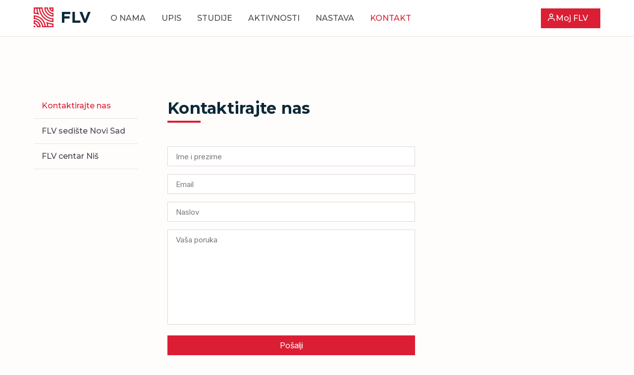

--- FILE ---
content_type: text/html; charset=UTF-8
request_url: https://flv.edu.rs/kontakt/
body_size: 25343
content:
<!doctype html>
<html lang="sr-RS">

<head>
	<!-- Google Tag Manager -->

	<script>(function(w,d,s,l,i){w[l]=w[l]||[];w[l].push({'gtm.start':

	new Date().getTime(),event:'gtm.js'});var f=d.getElementsByTagName(s)[0],

	j=d.createElement(s),dl=l!='dataLayer'?'&l='+l:'';j.async=true;j.src=

	'https://www.googletagmanager.com/gtm.js?id='+i+dl;f.parentNode.insertBefore(j,f);

	})(window,document,'script','dataLayer','GTM-WZRXKH46');</script>

	<!-- End Google Tag Manager -->
  <link rel="preconnect" href="https://fonts.googleapis.com">
  <link rel="preconnect" href="https://fonts.gstatic.com" crossorigin>
  <link href="https://fonts.googleapis.com/css2?family=Inter:ital,opsz,wght@0,14..32,100..900;1,14..32,100..900&family=Montserrat:ital,wght@0,100..900;1,100..900&display=swap" rel="stylesheet">
  <meta name='robots' content='index, follow, max-image-preview:large, max-snippet:-1, max-video-preview:-1' />
<link rel="alternate" hreflang="sr" href="https://flv.edu.rs/kontakt/" />
<link rel="alternate" hreflang="x-default" href="https://flv.edu.rs/kontakt/" />
   <meta charset="UTF-8">
<script type="text/javascript">
/* <![CDATA[ */
var gform;gform||(document.addEventListener("gform_main_scripts_loaded",function(){gform.scriptsLoaded=!0}),document.addEventListener("gform/theme/scripts_loaded",function(){gform.themeScriptsLoaded=!0}),window.addEventListener("DOMContentLoaded",function(){gform.domLoaded=!0}),gform={domLoaded:!1,scriptsLoaded:!1,themeScriptsLoaded:!1,isFormEditor:()=>"function"==typeof InitializeEditor,callIfLoaded:function(o){return!(!gform.domLoaded||!gform.scriptsLoaded||!gform.themeScriptsLoaded&&!gform.isFormEditor()||(gform.isFormEditor()&&console.warn("The use of gform.initializeOnLoaded() is deprecated in the form editor context and will be removed in Gravity Forms 3.1."),o(),0))},initializeOnLoaded:function(o){gform.callIfLoaded(o)||(document.addEventListener("gform_main_scripts_loaded",()=>{gform.scriptsLoaded=!0,gform.callIfLoaded(o)}),document.addEventListener("gform/theme/scripts_loaded",()=>{gform.themeScriptsLoaded=!0,gform.callIfLoaded(o)}),window.addEventListener("DOMContentLoaded",()=>{gform.domLoaded=!0,gform.callIfLoaded(o)}))},hooks:{action:{},filter:{}},addAction:function(o,r,e,t){gform.addHook("action",o,r,e,t)},addFilter:function(o,r,e,t){gform.addHook("filter",o,r,e,t)},doAction:function(o){gform.doHook("action",o,arguments)},applyFilters:function(o){return gform.doHook("filter",o,arguments)},removeAction:function(o,r){gform.removeHook("action",o,r)},removeFilter:function(o,r,e){gform.removeHook("filter",o,r,e)},addHook:function(o,r,e,t,n){null==gform.hooks[o][r]&&(gform.hooks[o][r]=[]);var d=gform.hooks[o][r];null==n&&(n=r+"_"+d.length),gform.hooks[o][r].push({tag:n,callable:e,priority:t=null==t?10:t})},doHook:function(r,o,e){var t;if(e=Array.prototype.slice.call(e,1),null!=gform.hooks[r][o]&&((o=gform.hooks[r][o]).sort(function(o,r){return o.priority-r.priority}),o.forEach(function(o){"function"!=typeof(t=o.callable)&&(t=window[t]),"action"==r?t.apply(null,e):e[0]=t.apply(null,e)})),"filter"==r)return e[0]},removeHook:function(o,r,t,n){var e;null!=gform.hooks[o][r]&&(e=(e=gform.hooks[o][r]).filter(function(o,r,e){return!!(null!=n&&n!=o.tag||null!=t&&t!=o.priority)}),gform.hooks[o][r]=e)}});
/* ]]> */
</script>

   <meta name="viewport" content="width=device-width, initial-scale=1">
   <link rel="profile" href="https://gmpg.org/xfn/11">
         <meta name="theme-color" content="#fff">
            <link rel="shortcut icon" type="image/png" href="https://flv.edu.rs/wp-content/uploads/2025/04/favicon-flv.png" />
   
	<!-- This site is optimized with the Yoast SEO plugin v26.3 - https://yoast.com/wordpress/plugins/seo/ -->
	<title>Kontakt - FLV</title>
	<link rel="canonical" href="https://flv.edu.rs/kontakt/" />
	<meta property="og:locale" content="sr_RS" />
	<meta property="og:type" content="article" />
	<meta property="og:title" content="Kontakt - FLV" />
	<meta property="og:description" content="Kontaktirajte nas" />
	<meta property="og:url" content="https://flv.edu.rs/kontakt/" />
	<meta property="og:site_name" content="FLV" />
	<meta property="article:modified_time" content="2025-06-20T11:53:37+00:00" />
	<meta name="twitter:card" content="summary_large_image" />
	<script type="application/ld+json" class="yoast-schema-graph">{"@context":"https://schema.org","@graph":[{"@type":"WebPage","@id":"https://flv.edu.rs/kontakt/","url":"https://flv.edu.rs/kontakt/","name":"Kontakt - FLV","isPartOf":{"@id":"https://flv.edu.rs/#website"},"datePublished":"2025-04-26T17:04:19+00:00","dateModified":"2025-06-20T11:53:37+00:00","breadcrumb":{"@id":"https://flv.edu.rs/kontakt/#breadcrumb"},"inLanguage":"sr-RS","potentialAction":[{"@type":"ReadAction","target":["https://flv.edu.rs/kontakt/"]}]},{"@type":"BreadcrumbList","@id":"https://flv.edu.rs/kontakt/#breadcrumb","itemListElement":[{"@type":"ListItem","position":1,"name":"Home","item":"https://flv.edu.rs/"},{"@type":"ListItem","position":2,"name":"Kontakt"}]},{"@type":"WebSite","@id":"https://flv.edu.rs/#website","url":"https://flv.edu.rs/","name":"FLV","description":"","publisher":{"@id":"https://flv.edu.rs/#organization"},"potentialAction":[{"@type":"SearchAction","target":{"@type":"EntryPoint","urlTemplate":"https://flv.edu.rs/?s={search_term_string}"},"query-input":{"@type":"PropertyValueSpecification","valueRequired":true,"valueName":"search_term_string"}}],"inLanguage":"sr-RS"},{"@type":"Organization","@id":"https://flv.edu.rs/#organization","name":"FLV","url":"https://flv.edu.rs/","logo":{"@type":"ImageObject","inLanguage":"sr-RS","@id":"https://flv.edu.rs/#/schema/logo/image/","url":"https://flv.edu.rs/wp-content/uploads/2025/04/Logo.svg","contentUrl":"https://flv.edu.rs/wp-content/uploads/2025/04/Logo.svg","caption":"FLV"},"image":{"@id":"https://flv.edu.rs/#/schema/logo/image/"}}]}</script>
	<!-- / Yoast SEO plugin. -->


<link rel="alternate" type="application/rss+xml" title="FLV &raquo; довод" href="https://flv.edu.rs/feed/" />
<link rel="alternate" type="application/rss+xml" title="FLV &raquo; довод коментара" href="https://flv.edu.rs/comments/feed/" />
<link rel="alternate" title="oEmbed (JSON)" type="application/json+oembed" href="https://flv.edu.rs/wp-json/oembed/1.0/embed?url=https%3A%2F%2Fflv.edu.rs%2Fkontakt%2F" />
<link rel="alternate" title="oEmbed (XML)" type="text/xml+oembed" href="https://flv.edu.rs/wp-json/oembed/1.0/embed?url=https%3A%2F%2Fflv.edu.rs%2Fkontakt%2F&#038;format=xml" />
<style id='wp-img-auto-sizes-contain-inline-css' type='text/css'>
img:is([sizes=auto i],[sizes^="auto," i]){contain-intrinsic-size:3000px 1500px}
/*# sourceURL=wp-img-auto-sizes-contain-inline-css */
</style>
<style id='classic-theme-styles-inline-css' type='text/css'>
/*! This file is auto-generated */
.wp-block-button__link{color:#fff;background-color:#32373c;border-radius:9999px;box-shadow:none;text-decoration:none;padding:calc(.667em + 2px) calc(1.333em + 2px);font-size:1.125em}.wp-block-file__button{background:#32373c;color:#fff;text-decoration:none}
/*# sourceURL=/wp-includes/css/classic-themes.min.css */
</style>
<link rel='stylesheet' id='flv-style-css' href='https://flv.edu.rs/wp-content/themes/flv/style.css?ver=1758293796' type='text/css' media='' />
<link rel='stylesheet' id='main-css-css' href='https://flv.edu.rs/wp-content/themes/flv/dist/css/main.min.css?ver=1755253126' type='text/css' media='' />
<link rel='stylesheet' id='gform_basic-css' href='https://flv.edu.rs/wp-content/plugins/gravityforms/assets/css/dist/basic.min.css?ver=2.9.22' type='text/css' media='all' />
<link rel='stylesheet' id='gform_theme_components-css' href='https://flv.edu.rs/wp-content/plugins/gravityforms/assets/css/dist/theme-components.min.css?ver=2.9.22' type='text/css' media='all' />
<link rel='stylesheet' id='gform_theme-css' href='https://flv.edu.rs/wp-content/plugins/gravityforms/assets/css/dist/theme.min.css?ver=2.9.22' type='text/css' media='all' />
<script type="text/javascript" id="wpml-cookie-js-extra">
/* <![CDATA[ */
var wpml_cookies = {"wp-wpml_current_language":{"value":"sr","expires":1,"path":"/"}};
var wpml_cookies = {"wp-wpml_current_language":{"value":"sr","expires":1,"path":"/"}};
//# sourceURL=wpml-cookie-js-extra
/* ]]> */
</script>
<script type="text/javascript" src="https://flv.edu.rs/wp-content/plugins/sitepress-multilingual-cms/res/js/cookies/language-cookie.js?ver=485900" id="wpml-cookie-js" defer="defer" data-wp-strategy="defer"></script>
<script type="text/javascript" src="https://flv.edu.rs/wp-includes/js/jquery/jquery.min.js?ver=3.7.1" id="jquery-core-js"></script>
<script type="text/javascript" src="https://flv.edu.rs/wp-includes/js/jquery/jquery-migrate.min.js?ver=3.4.1" id="jquery-migrate-js"></script>
<script type="text/javascript" defer='defer' src="https://flv.edu.rs/wp-content/plugins/gravityforms/js/jquery.json.min.js?ver=2.9.22" id="gform_json-js"></script>
<script type="text/javascript" id="gform_gravityforms-js-extra">
/* <![CDATA[ */
var gf_global = {"gf_currency_config":{"name":"U.S. Dollar","symbol_left":"$","symbol_right":"","symbol_padding":"","thousand_separator":",","decimal_separator":".","decimals":2,"code":"USD"},"base_url":"https://flv.edu.rs/wp-content/plugins/gravityforms","number_formats":[],"spinnerUrl":"https://flv.edu.rs/wp-content/plugins/gravityforms/images/spinner.svg","version_hash":"76a77c16a195eb35f0b239482ba82dde","strings":{"newRowAdded":"New row added.","rowRemoved":"Row removed","formSaved":"The form has been saved.  The content contains the link to return and complete the form."}};
var gform_i18n = {"datepicker":{"days":{"monday":"Mo","tuesday":"Tu","wednesday":"We","thursday":"Th","friday":"Fr","saturday":"Sa","sunday":"Su"},"months":{"january":"January","february":"February","march":"March","april":"April","may":"May","june":"June","july":"July","august":"August","september":"September","october":"October","november":"November","december":"December"},"firstDay":1,"iconText":"Select date"}};
var gf_legacy_multi = {"1":""};
var gform_gravityforms = {"strings":{"invalid_file_extension":"This type of file is not allowed. Must be one of the following:","delete_file":"Delete this file","in_progress":"in progress","file_exceeds_limit":"File exceeds size limit","illegal_extension":"This type of file is not allowed.","max_reached":"Maximum number of files reached","unknown_error":"There was a problem while saving the file on the server","currently_uploading":"Please wait for the uploading to complete","cancel":"Cancel","cancel_upload":"Cancel this upload","cancelled":"Cancelled","error":"Error","message":"Message"},"vars":{"images_url":"https://flv.edu.rs/wp-content/plugins/gravityforms/images"}};
//# sourceURL=gform_gravityforms-js-extra
/* ]]> */
</script>
<script type="text/javascript" id="gform_gravityforms-js-before">
/* <![CDATA[ */

//# sourceURL=gform_gravityforms-js-before
/* ]]> */
</script>
<script type="text/javascript" defer='defer' src="https://flv.edu.rs/wp-content/plugins/gravityforms/js/gravityforms.min.js?ver=2.9.22" id="gform_gravityforms-js"></script>
<script type="text/javascript" defer='defer' src="https://flv.edu.rs/wp-content/plugins/gravityforms/assets/js/dist/utils.min.js?ver=380b7a5ec0757c78876bc8a59488f2f3" id="gform_gravityforms_utils-js"></script>
<link rel="https://api.w.org/" href="https://flv.edu.rs/wp-json/" /><link rel="alternate" title="JSON" type="application/json" href="https://flv.edu.rs/wp-json/wp/v2/pages/114" /><link rel="EditURI" type="application/rsd+xml" title="RSD" href="https://flv.edu.rs/xmlrpc.php?rsd" />
<meta name="generator" content="WordPress 6.9" />
<link rel='shortlink' href='https://flv.edu.rs/?p=114' />
<meta name="generator" content="WPML ver:4.8.5 stt:1,49;" />
<link rel="icon" href="https://flv.edu.rs/wp-content/uploads/2025/04/favicon-flv.png" sizes="32x32" />
<link rel="icon" href="https://flv.edu.rs/wp-content/uploads/2025/04/favicon-flv.png" sizes="192x192" />
<link rel="apple-touch-icon" href="https://flv.edu.rs/wp-content/uploads/2025/04/favicon-flv.png" />
<meta name="msapplication-TileImage" content="https://flv.edu.rs/wp-content/uploads/2025/04/favicon-flv.png" />
  <script src="https://cdnjs.cloudflare.com/ajax/libs/slick-carousel/1.9.0/slick.min.js" integrity="sha512-HGOnQO9+SP1V92SrtZfjqxxtLmVzqZpjFFekvzZVWoiASSQgSr4cw9Kqd2+l8Llp4Gm0G8GIFJ4ddwZilcdb8A==" crossorigin="anonymous" referrerpolicy="no-referrer"></script>
<style id='global-styles-inline-css' type='text/css'>
:root{--wp--preset--aspect-ratio--square: 1;--wp--preset--aspect-ratio--4-3: 4/3;--wp--preset--aspect-ratio--3-4: 3/4;--wp--preset--aspect-ratio--3-2: 3/2;--wp--preset--aspect-ratio--2-3: 2/3;--wp--preset--aspect-ratio--16-9: 16/9;--wp--preset--aspect-ratio--9-16: 9/16;--wp--preset--color--black: #000000;--wp--preset--color--cyan-bluish-gray: #abb8c3;--wp--preset--color--white: #ffffff;--wp--preset--color--pale-pink: #f78da7;--wp--preset--color--vivid-red: #cf2e2e;--wp--preset--color--luminous-vivid-orange: #ff6900;--wp--preset--color--luminous-vivid-amber: #fcb900;--wp--preset--color--light-green-cyan: #7bdcb5;--wp--preset--color--vivid-green-cyan: #00d084;--wp--preset--color--pale-cyan-blue: #8ed1fc;--wp--preset--color--vivid-cyan-blue: #0693e3;--wp--preset--color--vivid-purple: #9b51e0;--wp--preset--gradient--vivid-cyan-blue-to-vivid-purple: linear-gradient(135deg,rgb(6,147,227) 0%,rgb(155,81,224) 100%);--wp--preset--gradient--light-green-cyan-to-vivid-green-cyan: linear-gradient(135deg,rgb(122,220,180) 0%,rgb(0,208,130) 100%);--wp--preset--gradient--luminous-vivid-amber-to-luminous-vivid-orange: linear-gradient(135deg,rgb(252,185,0) 0%,rgb(255,105,0) 100%);--wp--preset--gradient--luminous-vivid-orange-to-vivid-red: linear-gradient(135deg,rgb(255,105,0) 0%,rgb(207,46,46) 100%);--wp--preset--gradient--very-light-gray-to-cyan-bluish-gray: linear-gradient(135deg,rgb(238,238,238) 0%,rgb(169,184,195) 100%);--wp--preset--gradient--cool-to-warm-spectrum: linear-gradient(135deg,rgb(74,234,220) 0%,rgb(151,120,209) 20%,rgb(207,42,186) 40%,rgb(238,44,130) 60%,rgb(251,105,98) 80%,rgb(254,248,76) 100%);--wp--preset--gradient--blush-light-purple: linear-gradient(135deg,rgb(255,206,236) 0%,rgb(152,150,240) 100%);--wp--preset--gradient--blush-bordeaux: linear-gradient(135deg,rgb(254,205,165) 0%,rgb(254,45,45) 50%,rgb(107,0,62) 100%);--wp--preset--gradient--luminous-dusk: linear-gradient(135deg,rgb(255,203,112) 0%,rgb(199,81,192) 50%,rgb(65,88,208) 100%);--wp--preset--gradient--pale-ocean: linear-gradient(135deg,rgb(255,245,203) 0%,rgb(182,227,212) 50%,rgb(51,167,181) 100%);--wp--preset--gradient--electric-grass: linear-gradient(135deg,rgb(202,248,128) 0%,rgb(113,206,126) 100%);--wp--preset--gradient--midnight: linear-gradient(135deg,rgb(2,3,129) 0%,rgb(40,116,252) 100%);--wp--preset--font-size--small: 13px;--wp--preset--font-size--medium: 20px;--wp--preset--font-size--large: 36px;--wp--preset--font-size--x-large: 42px;--wp--preset--spacing--20: 0.44rem;--wp--preset--spacing--30: 0.67rem;--wp--preset--spacing--40: 1rem;--wp--preset--spacing--50: 1.5rem;--wp--preset--spacing--60: 2.25rem;--wp--preset--spacing--70: 3.38rem;--wp--preset--spacing--80: 5.06rem;--wp--preset--shadow--natural: 6px 6px 9px rgba(0, 0, 0, 0.2);--wp--preset--shadow--deep: 12px 12px 50px rgba(0, 0, 0, 0.4);--wp--preset--shadow--sharp: 6px 6px 0px rgba(0, 0, 0, 0.2);--wp--preset--shadow--outlined: 6px 6px 0px -3px rgb(255, 255, 255), 6px 6px rgb(0, 0, 0);--wp--preset--shadow--crisp: 6px 6px 0px rgb(0, 0, 0);}:where(.is-layout-flex){gap: 0.5em;}:where(.is-layout-grid){gap: 0.5em;}body .is-layout-flex{display: flex;}.is-layout-flex{flex-wrap: wrap;align-items: center;}.is-layout-flex > :is(*, div){margin: 0;}body .is-layout-grid{display: grid;}.is-layout-grid > :is(*, div){margin: 0;}:where(.wp-block-columns.is-layout-flex){gap: 2em;}:where(.wp-block-columns.is-layout-grid){gap: 2em;}:where(.wp-block-post-template.is-layout-flex){gap: 1.25em;}:where(.wp-block-post-template.is-layout-grid){gap: 1.25em;}.has-black-color{color: var(--wp--preset--color--black) !important;}.has-cyan-bluish-gray-color{color: var(--wp--preset--color--cyan-bluish-gray) !important;}.has-white-color{color: var(--wp--preset--color--white) !important;}.has-pale-pink-color{color: var(--wp--preset--color--pale-pink) !important;}.has-vivid-red-color{color: var(--wp--preset--color--vivid-red) !important;}.has-luminous-vivid-orange-color{color: var(--wp--preset--color--luminous-vivid-orange) !important;}.has-luminous-vivid-amber-color{color: var(--wp--preset--color--luminous-vivid-amber) !important;}.has-light-green-cyan-color{color: var(--wp--preset--color--light-green-cyan) !important;}.has-vivid-green-cyan-color{color: var(--wp--preset--color--vivid-green-cyan) !important;}.has-pale-cyan-blue-color{color: var(--wp--preset--color--pale-cyan-blue) !important;}.has-vivid-cyan-blue-color{color: var(--wp--preset--color--vivid-cyan-blue) !important;}.has-vivid-purple-color{color: var(--wp--preset--color--vivid-purple) !important;}.has-black-background-color{background-color: var(--wp--preset--color--black) !important;}.has-cyan-bluish-gray-background-color{background-color: var(--wp--preset--color--cyan-bluish-gray) !important;}.has-white-background-color{background-color: var(--wp--preset--color--white) !important;}.has-pale-pink-background-color{background-color: var(--wp--preset--color--pale-pink) !important;}.has-vivid-red-background-color{background-color: var(--wp--preset--color--vivid-red) !important;}.has-luminous-vivid-orange-background-color{background-color: var(--wp--preset--color--luminous-vivid-orange) !important;}.has-luminous-vivid-amber-background-color{background-color: var(--wp--preset--color--luminous-vivid-amber) !important;}.has-light-green-cyan-background-color{background-color: var(--wp--preset--color--light-green-cyan) !important;}.has-vivid-green-cyan-background-color{background-color: var(--wp--preset--color--vivid-green-cyan) !important;}.has-pale-cyan-blue-background-color{background-color: var(--wp--preset--color--pale-cyan-blue) !important;}.has-vivid-cyan-blue-background-color{background-color: var(--wp--preset--color--vivid-cyan-blue) !important;}.has-vivid-purple-background-color{background-color: var(--wp--preset--color--vivid-purple) !important;}.has-black-border-color{border-color: var(--wp--preset--color--black) !important;}.has-cyan-bluish-gray-border-color{border-color: var(--wp--preset--color--cyan-bluish-gray) !important;}.has-white-border-color{border-color: var(--wp--preset--color--white) !important;}.has-pale-pink-border-color{border-color: var(--wp--preset--color--pale-pink) !important;}.has-vivid-red-border-color{border-color: var(--wp--preset--color--vivid-red) !important;}.has-luminous-vivid-orange-border-color{border-color: var(--wp--preset--color--luminous-vivid-orange) !important;}.has-luminous-vivid-amber-border-color{border-color: var(--wp--preset--color--luminous-vivid-amber) !important;}.has-light-green-cyan-border-color{border-color: var(--wp--preset--color--light-green-cyan) !important;}.has-vivid-green-cyan-border-color{border-color: var(--wp--preset--color--vivid-green-cyan) !important;}.has-pale-cyan-blue-border-color{border-color: var(--wp--preset--color--pale-cyan-blue) !important;}.has-vivid-cyan-blue-border-color{border-color: var(--wp--preset--color--vivid-cyan-blue) !important;}.has-vivid-purple-border-color{border-color: var(--wp--preset--color--vivid-purple) !important;}.has-vivid-cyan-blue-to-vivid-purple-gradient-background{background: var(--wp--preset--gradient--vivid-cyan-blue-to-vivid-purple) !important;}.has-light-green-cyan-to-vivid-green-cyan-gradient-background{background: var(--wp--preset--gradient--light-green-cyan-to-vivid-green-cyan) !important;}.has-luminous-vivid-amber-to-luminous-vivid-orange-gradient-background{background: var(--wp--preset--gradient--luminous-vivid-amber-to-luminous-vivid-orange) !important;}.has-luminous-vivid-orange-to-vivid-red-gradient-background{background: var(--wp--preset--gradient--luminous-vivid-orange-to-vivid-red) !important;}.has-very-light-gray-to-cyan-bluish-gray-gradient-background{background: var(--wp--preset--gradient--very-light-gray-to-cyan-bluish-gray) !important;}.has-cool-to-warm-spectrum-gradient-background{background: var(--wp--preset--gradient--cool-to-warm-spectrum) !important;}.has-blush-light-purple-gradient-background{background: var(--wp--preset--gradient--blush-light-purple) !important;}.has-blush-bordeaux-gradient-background{background: var(--wp--preset--gradient--blush-bordeaux) !important;}.has-luminous-dusk-gradient-background{background: var(--wp--preset--gradient--luminous-dusk) !important;}.has-pale-ocean-gradient-background{background: var(--wp--preset--gradient--pale-ocean) !important;}.has-electric-grass-gradient-background{background: var(--wp--preset--gradient--electric-grass) !important;}.has-midnight-gradient-background{background: var(--wp--preset--gradient--midnight) !important;}.has-small-font-size{font-size: var(--wp--preset--font-size--small) !important;}.has-medium-font-size{font-size: var(--wp--preset--font-size--medium) !important;}.has-large-font-size{font-size: var(--wp--preset--font-size--large) !important;}.has-x-large-font-size{font-size: var(--wp--preset--font-size--x-large) !important;}
/*# sourceURL=global-styles-inline-css */
</style>
</head>

<body class="wp-singular page-template-default page page-id-114 wp-custom-logo wp-theme-flv">
	<!-- Google Tag Manager (noscript) -->

	<noscript><iframe src="https://www.googletagmanager.com/ns.html?id=GTM-WZRXKH46"

	height="0" width="0" style="display:none;visibility:hidden"></iframe></noscript>

	<!-- End Google Tag Manager (noscript) -->
    <div id="page" class="site">
    <a class="skip-link screen-reader-text" href="#content">Skip to content</a>

    <header id="site-header" class="site-header">
  <div class="site-header-menu">
    <div class="container">
      <div class="logo-menu-wrapper">
        <div class="site-logo">
          <a href="https://flv.edu.rs/" class="custom-logo-link" rel="home"><img src="https://flv.edu.rs/wp-content/uploads/2025/04/Logo.svg" class="custom-logo" alt="FLV" decoding="async" /></a>        </div>
        <!--#site-navigation menu animations: anim-left, anim-right, anim-top, anim-popup -->
        <nav id="site-navigation" class="main-navigation anim-left" role="navigation">
          <span class="menu-toggle">
            <svg width="27" height="27" viewBox="0 0 27 27" fill="none" xmlns="http://www.w3.org/2000/svg">
              <path d="M3.84961 13.8477H23.2343" stroke="#0D2838" stroke-width="1.61539" stroke-linecap="round" stroke-linejoin="round" />
              <path d="M3.84961 7.38672H23.2343" stroke="#0D2838" stroke-width="1.61539" stroke-linecap="round" stroke-linejoin="round" />
              <path d="M3.84961 20.3086H23.2343" stroke="#0D2838" stroke-width="1.61539" stroke-linecap="round" stroke-linejoin="round" />
            </svg>
          </span>
          <div class="main-navigation-primary">
            <div class="menu-main-menu-container"><ul id="primary-menu" class="main-header-menu"><li id="menu-item-427" class="menu-item menu-item-type-post_type menu-item-object-page menu-item-has-children menu-item-427"><a href="https://flv.edu.rs/o-nama/">O nama</a>
<ul class="sub-menu">
	<li id="menu-item-508" class="menu-item menu-item-type-post_type menu-item-object-page menu-item-508"><a href="https://flv.edu.rs/rec-dekana/">Reč Dekana</a></li>
	<li id="menu-item-507" class="menu-item menu-item-type-post_type menu-item-object-page menu-item-507"><a href="https://flv.edu.rs/o-osnivacu/">O osnivaču</a></li>
	<li id="menu-item-506" class="menu-item menu-item-type-post_type menu-item-object-page menu-item-506"><a href="https://flv.edu.rs/akreditacije-i-akta/">Akreditacije i akta</a></li>
	<li id="menu-item-534" class="menu-item menu-item-type-post_type menu-item-object-page menu-item-534"><a href="https://flv.edu.rs/nastavno-osoblje/">Nastavno osoblje</a></li>
	<li id="menu-item-509" class="menu-item menu-item-type-post_type menu-item-object-page menu-item-509"><a href="https://flv.edu.rs/sluzbe-fakulteta/">Službe fakulteta</a></li>
</ul>
</li>
<li id="menu-item-326" class="menu-item menu-item-type-post_type menu-item-object-page menu-item-has-children menu-item-326"><a href="https://flv.edu.rs/upis/">Upis</a>
<ul class="sub-menu">
	<li id="menu-item-513" class="menu-item menu-item-type-post_type menu-item-object-page menu-item-513"><a href="https://flv.edu.rs/osnovne-studije/">Osnovne studije</a></li>
	<li id="menu-item-511" class="menu-item menu-item-type-post_type menu-item-object-page menu-item-511"><a href="https://flv.edu.rs/master-studije/">Master studije</a></li>
	<li id="menu-item-514" class="menu-item menu-item-type-post_type menu-item-object-page menu-item-514"><a href="https://flv.edu.rs/pripremna-nastava/">Pripremna nastava</a></li>
	<li id="menu-item-510" class="menu-item menu-item-type-post_type menu-item-object-page menu-item-510"><a href="https://flv.edu.rs/cesta-pitanja/">Česta pitanja</a></li>
</ul>
</li>
<li id="menu-item-428" class="menu-item menu-item-type-post_type menu-item-object-page menu-item-has-children menu-item-428"><a href="https://flv.edu.rs/studije/">Studije</a>
<ul class="sub-menu">
	<li id="menu-item-518" class="menu-item menu-item-type-post_type menu-item-object-page menu-item-518"><a href="https://flv.edu.rs/studije/studije-prava-na-flv/">Pravo</a></li>
	<li id="menu-item-519" class="menu-item menu-item-type-post_type menu-item-object-page menu-item-519"><a href="https://flv.edu.rs/studije/studije-psihologije-na-flv/">Psihologija</a></li>
	<li id="menu-item-516" class="menu-item menu-item-type-post_type menu-item-object-page menu-item-516"><a href="https://flv.edu.rs/studije/studije-bezbednosti-na-flv/">Bezbednost</a></li>
	<li id="menu-item-517" class="menu-item menu-item-type-post_type menu-item-object-page menu-item-517"><a href="https://flv.edu.rs/studije/studije-engleskog-jezika-na-flv/">Engleski jezik</a></li>
</ul>
</li>
<li id="menu-item-197" class="menu-item menu-item-type-taxonomy menu-item-object-category menu-item-has-children menu-item-197"><a href="https://flv.edu.rs/category/dogadaji/">Aktivnosti</a>
<ul class="sub-menu">
	<li id="menu-item-638343" class="menu-item menu-item-type-post_type menu-item-object-page menu-item-638343"><a href="https://flv.edu.rs/dogadaji-1/">Događaji</a></li>
	<li id="menu-item-796" class="menu-item menu-item-type-post_type menu-item-object-page menu-item-796"><a href="https://flv.edu.rs/naucna-delatnost/">Naučna delatnost</a></li>
	<li id="menu-item-797" class="menu-item menu-item-type-post_type menu-item-object-page menu-item-797"><a href="https://flv.edu.rs/izdavastvo/">Izdavaštvo</a></li>
	<li id="menu-item-798" class="menu-item menu-item-type-post_type menu-item-object-page menu-item-798"><a href="https://flv.edu.rs/medunarodna-saradnja/">Međunarodna saradnja</a></li>
	<li id="menu-item-800" class="menu-item menu-item-type-custom menu-item-object-custom menu-item-800"><a href="https://lazarvrkatic.org/">Fondacija Lazar Vrkatić</a></li>
	<li id="menu-item-801" class="menu-item menu-item-type-post_type menu-item-object-page menu-item-801"><a href="https://flv.edu.rs/studentski-parlament/">Studentski parlament</a></li>
</ul>
</li>
<li id="menu-item-426" class="menu-item menu-item-type-post_type menu-item-object-page menu-item-has-children menu-item-426"><a href="https://flv.edu.rs/nastava/">Nastava</a>
<ul class="sub-menu">
	<li id="menu-item-527" class="menu-item menu-item-type-custom menu-item-object-custom menu-item-527"><a href="https://nastava.flv.edu.rs/">Studentska služba</a></li>
	<li id="menu-item-528" class="menu-item menu-item-type-custom menu-item-object-custom menu-item-528"><a href="http://e-learn.flv.edu.rs/">E-learn</a></li>
	<li id="menu-item-529" class="menu-item menu-item-type-custom menu-item-object-custom menu-item-529"><a href="http://46.240.129.179:7887/EIndeks/">Prijava ispita</a></li>
	<li id="menu-item-531" class="menu-item menu-item-type-post_type menu-item-object-page menu-item-531"><a href="https://flv.edu.rs/uputstvo-za-pristup/">Uputstvo za pristup</a></li>
	<li id="menu-item-530" class="menu-item menu-item-type-post_type menu-item-object-page menu-item-530"><a href="https://flv.edu.rs/kalendar-rada/">Kalendar rada</a></li>
</ul>
</li>
<li id="menu-item-198" class="menu-item menu-item-type-post_type menu-item-object-page current-menu-item page_item page-item-114 current_page_item menu-item-has-children menu-item-198"><a href="https://flv.edu.rs/kontakt/" aria-current="page">Kontakt</a>
<ul class="sub-menu">
	<li id="menu-item-811" class="menu-item menu-item-type-post_type menu-item-object-page menu-item-811"><a href="https://flv.edu.rs/flv-sediste-novi-sad/">FLV sedište Novi Sad</a></li>
	<li id="menu-item-810" class="menu-item menu-item-type-post_type menu-item-object-page menu-item-810"><a href="https://flv.edu.rs/flv-sediste-nis/">FLV centar Niš</a></li>
</ul>
</li>
</ul></div>          </div>

        </nav><!-- #site-navigation -->
        <div class="header-my-flv">
  <section id="nav_menu-2" class="widget widget_nav_menu"><div class="menu-my-flv-container"><ul id="menu-my-flv" class="menu"><li id="menu-item-108" class="btn-my-flv menu-item menu-item-type-custom menu-item-object-custom menu-item-has-children menu-item-108"><a class="menu-with-icon"  href="#"><div class="flv-svg "><svg width="18" height="18" viewBox="0 0 18 18" fill="none" xmlns="http://www.w3.org/2000/svg">
<path d="M15 15.75V14.25C15 13.4544 14.6839 12.6913 14.1213 12.1287C13.5587 11.5661 12.7956 11.25 12 11.25H6C5.20435 11.25 4.44129 11.5661 3.87868 12.1287C3.31607 12.6913 3 13.4544 3 14.25V15.75" stroke="white" stroke-width="1.5" stroke-linecap="round" stroke-linejoin="round"/>
<path d="M9 8.25C10.6569 8.25 12 6.90685 12 5.25C12 3.59315 10.6569 2.25 9 2.25C7.34315 2.25 6 3.59315 6 5.25C6 6.90685 7.34315 8.25 9 8.25Z" stroke="white" stroke-width="1.5" stroke-linecap="round" stroke-linejoin="round"/>
</svg>
</div> <span>Moj FLV</span></a>
<ul class="sub-menu">
	<li id="menu-item-104" class="menu-item menu-item-type-custom menu-item-object-custom menu-item-104"><a href="http://nastava.flv.edu.rs/">Studentska Služba</a></li>
	<li id="menu-item-105" class="menu-item menu-item-type-custom menu-item-object-custom menu-item-105"><a href="http://e-learn.flv.edu.rs/">E learn</a></li>
	<li id="menu-item-106" class="menu-item menu-item-type-custom menu-item-object-custom menu-item-106"><a href="http://46.240.129.179:7887/EIndeks/">Prijava Ispita</a></li>
	<li id="menu-item-107" class="menu-item menu-item-type-custom menu-item-object-custom menu-item-107"><a href="http://webmail.flv.edu.rs/">Webmail</a></li>
	<li id="menu-item-220" class="menu-item menu-item-type-custom menu-item-object-custom menu-item-220"><a href="https://flv.edu.rs/nastava/">Uputstva</a></li>
	<li id="menu-item-221" class="menu-item menu-item-type-custom menu-item-object-custom menu-item-221"><a href="https://flv.edu.rs/uputstvo-za-pristup/">Podrška</a></li>
</ul>
</li>
</ul></div></section></div>
<div class="header-my-flv-mobile anim-right">
  <span class="menu-toggle-flv">
    <svg width="27" height="27" viewBox="0 0 27 27" fill="none" xmlns="http://www.w3.org/2000/svg">
      <path d="M13.4676 14.9273C14.0623 14.9273 14.5445 14.4451 14.5445 13.8504C14.5445 13.2556 14.0623 12.7734 13.4676 12.7734C12.8728 12.7734 12.3906 13.2556 12.3906 13.8504C12.3906 14.4451 12.8728 14.9273 13.4676 14.9273Z" stroke="#0D2838" stroke-width="1.61539" stroke-linecap="round" stroke-linejoin="round" />
      <path d="M13.4676 7.38823C14.0623 7.38823 14.5445 6.90607 14.5445 6.3113C14.5445 5.71653 14.0623 5.23438 13.4676 5.23438C12.8728 5.23438 12.3906 5.71653 12.3906 6.3113C12.3906 6.90607 12.8728 7.38823 13.4676 7.38823Z" stroke="#0D2838" stroke-width="1.61539" stroke-linecap="round" stroke-linejoin="round" />
      <path d="M13.4676 22.4625C14.0623 22.4625 14.5445 21.9803 14.5445 21.3855C14.5445 20.7908 14.0623 20.3086 13.4676 20.3086C12.8728 20.3086 12.3906 20.7908 12.3906 21.3855C12.3906 21.9803 12.8728 22.4625 13.4676 22.4625Z" stroke="#0D2838" stroke-width="1.61539" stroke-linecap="round" stroke-linejoin="round" />
    </svg>
  </span>
  <div>
    <div class="header-my-flv-mobile--content">
              <div class="header-my-flv-mobile--title">
          KONTAKT        </div>
                    <div class="header-my-flv-mobile--nav">
                        <div class="header-my-flv-mobile--nav-item">
                    <a  class="flv-link " href="https://g.co/kgs/xn3kNf2" target="_self"><div class="flv-svg "><svg width="19" height="22" viewBox="0 0 19 22" fill="none" xmlns="http://www.w3.org/2000/svg">
<path d="M17.6688 9.05313C17.6688 15.3319 9.5961 20.7136 9.5961 20.7136C9.5961 20.7136 1.52344 15.3319 1.52344 9.05313C1.52344 6.91213 2.37395 4.85881 3.88786 3.3449C5.40178 1.83098 7.45509 0.980469 9.5961 0.980469C11.7371 0.980469 13.7904 1.83098 15.3043 3.3449C16.8182 4.85881 17.6688 6.91213 17.6688 9.05313Z" stroke="#4A4A4A" stroke-width="1.5" stroke-linecap="round" stroke-linejoin="round"/>
<path d="M9.5961 11.744C11.0822 11.744 12.287 10.5393 12.287 9.05313C12.287 7.56699 11.0822 6.36224 9.5961 6.36224C8.10996 6.36224 6.90521 7.56699 6.90521 9.05313C6.90521 10.5393 8.10996 11.744 9.5961 11.744Z" stroke="#4A4A4A" stroke-width="1.5" stroke-linecap="round" stroke-linejoin="round"/>
</svg>
</div>Bul. Oslobođenja 76, NS</a>
              </div>
                                    <div class="header-my-flv-mobile--nav-item">
                    <a  class="flv-link " href="tel:00381214727884" target="_self"><div class="flv-svg "><svg width="21" height="21" viewBox="0 0 21 21" fill="none" xmlns="http://www.w3.org/2000/svg">
<path d="M19.5655 14.9218V17.6127C19.5665 17.8625 19.5153 18.1098 19.4152 18.3387C19.3151 18.5676 19.1684 18.773 18.9843 18.9419C18.8002 19.1108 18.5829 19.2393 18.3463 19.3194C18.1096 19.3994 17.8589 19.4291 17.6101 19.4066C14.85 19.1067 12.1987 18.1636 9.86929 16.653C7.70207 15.2758 5.86466 13.4384 4.48752 11.2712C2.97163 8.9312 2.02826 6.26703 1.73384 3.49453C1.71143 3.24649 1.74091 2.9965 1.8204 2.76048C1.89989 2.52445 2.02766 2.30757 2.19557 2.12363C2.36348 1.93969 2.56784 1.79273 2.79566 1.6921C3.02347 1.59147 3.26975 1.53938 3.5188 1.53915H6.20968C6.64499 1.53487 7.06699 1.68901 7.39705 1.97286C7.7271 2.25671 7.94268 2.65089 8.00361 3.08192C8.11718 3.94307 8.32782 4.7886 8.63148 5.60239C8.75216 5.92343 8.77828 6.27234 8.70674 6.60778C8.63521 6.94321 8.46901 7.2511 8.22785 7.49498L7.08871 8.63412C8.36558 10.8797 10.2249 12.739 12.4705 14.0159L13.6096 12.8768C13.8535 12.6356 14.1614 12.4694 14.4968 12.3979C14.8323 12.3263 15.1812 12.3524 15.5022 12.4731C16.316 12.7768 17.1615 12.9874 18.0227 13.101C18.4584 13.1625 18.8563 13.3819 19.1408 13.7176C19.4252 14.0534 19.5764 14.4819 19.5655 14.9218Z" stroke="#4A4A4A" stroke-width="1.5" stroke-linecap="round" stroke-linejoin="round"/>
</svg>
</div>+381(21)472 7884</a>
              </div>
                                    <div class="header-my-flv-mobile--nav-item">
                    <a  class="flv-link " href="mailto:office@flv.edu.rs" target="_self"><div class="flv-svg "><svg width="23" height="22" viewBox="0 0 23 22" fill="none" xmlns="http://www.w3.org/2000/svg">
<path d="M20.5642 5.78221C20.5642 4.79555 19.757 3.98828 18.7703 3.98828H4.41892C3.43227 3.98828 2.625 4.79555 2.625 5.78221M20.5642 5.78221V16.5458C20.5642 17.5324 19.757 18.3397 18.7703 18.3397H4.41892C3.43227 18.3397 2.625 17.5324 2.625 16.5458V5.78221M20.5642 5.78221L11.5946 12.0609L2.625 5.78221" stroke="#4A4A4A" stroke-width="1.5" stroke-linecap="round" stroke-linejoin="round"/>
</svg>
</div>office@flv.edu.rs</a>
              </div>
                              </div>
          </div>
    <section id="nav_menu-4" class="widget widget_nav_menu"><div class="menu-my-flv-container"><ul id="menu-my-flv-1" class="menu"><li class="btn-my-flv menu-item menu-item-type-custom menu-item-object-custom menu-item-has-children menu-item-108"><a class="menu-with-icon"  href="#"><div class="flv-svg "><svg width="18" height="18" viewBox="0 0 18 18" fill="none" xmlns="http://www.w3.org/2000/svg">
<path d="M15 15.75V14.25C15 13.4544 14.6839 12.6913 14.1213 12.1287C13.5587 11.5661 12.7956 11.25 12 11.25H6C5.20435 11.25 4.44129 11.5661 3.87868 12.1287C3.31607 12.6913 3 13.4544 3 14.25V15.75" stroke="white" stroke-width="1.5" stroke-linecap="round" stroke-linejoin="round"/>
<path d="M9 8.25C10.6569 8.25 12 6.90685 12 5.25C12 3.59315 10.6569 2.25 9 2.25C7.34315 2.25 6 3.59315 6 5.25C6 6.90685 7.34315 8.25 9 8.25Z" stroke="white" stroke-width="1.5" stroke-linecap="round" stroke-linejoin="round"/>
</svg>
</div> <span>Moj FLV</span></a>
<ul class="sub-menu">
	<li class="menu-item menu-item-type-custom menu-item-object-custom menu-item-104"><a href="http://nastava.flv.edu.rs/">Studentska Služba</a></li>
	<li class="menu-item menu-item-type-custom menu-item-object-custom menu-item-105"><a href="http://e-learn.flv.edu.rs/">E learn</a></li>
	<li class="menu-item menu-item-type-custom menu-item-object-custom menu-item-106"><a href="http://46.240.129.179:7887/EIndeks/">Prijava Ispita</a></li>
	<li class="menu-item menu-item-type-custom menu-item-object-custom menu-item-107"><a href="http://webmail.flv.edu.rs/">Webmail</a></li>
	<li class="menu-item menu-item-type-custom menu-item-object-custom menu-item-220"><a href="https://flv.edu.rs/nastava/">Uputstva</a></li>
	<li class="menu-item menu-item-type-custom menu-item-object-custom menu-item-221"><a href="https://flv.edu.rs/uputstvo-za-pristup/">Podrška</a></li>
</ul>
</li>
</ul></div></section>  </div>
</div>      </div>
    </div>
  </div>
</header><!-- #site-header -->
    <div id="content" class="site-content">
<div id="primary" class="content-area">
  <main id="main" class="site-main">
    <div class="container">
      <div class="archive-inner">
                  <div class="archive-navigation page-navigation">
                          <div class="menu-kontakt-container"><ul id="menu-kontakt" class="menu"><li id="menu-item-685" class="menu-item menu-item-type-post_type menu-item-object-page current-menu-item page_item page-item-114 current_page_item menu-item-685"><a href="https://flv.edu.rs/kontakt/" aria-current="page">Kontaktirajte nas</a></li>
<li id="menu-item-684" class="menu-item menu-item-type-post_type menu-item-object-page menu-item-684"><a href="https://flv.edu.rs/flv-sediste-novi-sad/">FLV sedište Novi Sad</a></li>
<li id="menu-item-683" class="menu-item menu-item-type-post_type menu-item-object-page menu-item-683"><a href="https://flv.edu.rs/flv-sediste-nis/">FLV centar Niš</a></li>
</ul></div>                      </div>
          <div class="archive-content page-content">
            <article id="post-114" class="page-content-style post-114 page type-page status-publish hentry">
  <h1><span class="red-line-title">Kontaktirajte nas</span></h1>

                <div class='gf_browser_chrome gform_wrapper gravity-theme gform-theme--no-framework width-small_wrapper' data-form-theme='gravity-theme' data-form-index='0' id='gform_wrapper_1' ><div id='gf_1' class='gform_anchor' tabindex='-1'></div>
                        <div class='gform_heading'>
                            <p class='gform_description'></p>
							<p class='gform_required_legend'>&quot;<span class="gfield_required gfield_required_asterisk">*</span>&quot; indicates required fields</p>
                        </div><form method='post' enctype='multipart/form-data' target='gform_ajax_frame_1' id='gform_1' class='width-small' action='/kontakt/#gf_1' data-formid='1' novalidate>
                        <div class='gform-body gform_body'><div id='gform_fields_1' class='gform_fields top_label form_sublabel_above description_above validation_below'><div id="field_1_6" class="gfield gfield--type-honeypot gform_validation_container field_sublabel_above gfield--has-description field_description_above field_validation_below gfield_visibility_visible"  ><label class='gfield_label gform-field-label' for='input_1_6'>URL</label><div class='gfield_description' id='gfield_description_1_6'>This field is for validation purposes and should be left unchanged.</div><div class='ginput_container'><input name='input_6' id='input_1_6' type='text' value='' autocomplete='new-password'/></div></div><div id="field_1_4" class="gfield gfield--type-text gfield--input-type-text gfield--width-full gfield_contains_required field_sublabel_above gfield--no-description field_description_above hidden_label field_validation_below gfield_visibility_visible"  ><label class='gfield_label gform-field-label' for='input_1_4'>Ime i prezime<span class="gfield_required"><span class="gfield_required gfield_required_asterisk">*</span></span></label><div class='ginput_container ginput_container_text'><input name='input_4' id='input_1_4' type='text' value='' class='large'    placeholder='Ime i prezime' aria-required="true" aria-invalid="false"   /></div></div><div id="field_1_2" class="gfield gfield--type-email gfield--input-type-email gfield_contains_required field_sublabel_above gfield--no-description field_description_above hidden_label field_validation_below gfield_visibility_visible"  ><label class='gfield_label gform-field-label' for='input_1_2'>Email<span class="gfield_required"><span class="gfield_required gfield_required_asterisk">*</span></span></label><div class='ginput_container ginput_container_email'>
                            <input name='input_2' id='input_1_2' type='email' value='' class='large'   placeholder='Email' aria-required="true" aria-invalid="false"  />
                        </div></div><div id="field_1_5" class="gfield gfield--type-text gfield--input-type-text gfield--width-full gfield_contains_required field_sublabel_above gfield--no-description field_description_above hidden_label field_validation_below gfield_visibility_visible"  ><label class='gfield_label gform-field-label' for='input_1_5'>Naslov<span class="gfield_required"><span class="gfield_required gfield_required_asterisk">*</span></span></label><div class='ginput_container ginput_container_text'><input name='input_5' id='input_1_5' type='text' value='' class='large'    placeholder='Naslov' aria-required="true" aria-invalid="false"   /></div></div><div id="field_1_3" class="gfield gfield--type-textarea gfield--input-type-textarea gfield_contains_required field_sublabel_above gfield--no-description field_description_above hidden_label field_validation_below gfield_visibility_visible"  ><label class='gfield_label gform-field-label' for='input_1_3'>Comments<span class="gfield_required"><span class="gfield_required gfield_required_asterisk">*</span></span></label><div class='ginput_container ginput_container_textarea'><textarea name='input_3' id='input_1_3' class='textarea medium'    placeholder='Vaša poruka' aria-required="true" aria-invalid="false"   rows='10' cols='50'></textarea></div></div></div></div>
        <div class='gform-footer gform_footer top_label'> <input type='submit' id='gform_submit_button_1' class='gform_button button' onclick='gform.submission.handleButtonClick(this);' data-submission-type='submit' value='Pošalji'  /> <input type='hidden' name='gform_ajax' value='form_id=1&amp;title=&amp;description=1&amp;tabindex=0&amp;theme=gravity-theme&amp;styles=[]&amp;hash=39f9763ca5918a0edcc7f782fb092a0c' />
            <input type='hidden' class='gform_hidden' name='gform_submission_method' data-js='gform_submission_method_1' value='iframe' />
            <input type='hidden' class='gform_hidden' name='gform_theme' data-js='gform_theme_1' id='gform_theme_1' value='gravity-theme' />
            <input type='hidden' class='gform_hidden' name='gform_style_settings' data-js='gform_style_settings_1' id='gform_style_settings_1' value='[]' />
            <input type='hidden' class='gform_hidden' name='is_submit_1' value='1' />
            <input type='hidden' class='gform_hidden' name='gform_submit' value='1' />
            
            <input type='hidden' class='gform_hidden' name='gform_unique_id' value='' />
            <input type='hidden' class='gform_hidden' name='state_1' value='WyJbXSIsIjJjNWFiYmVjOGFkNTkwMzgyMjExNGUyNjY5YmRhMjFjIl0=' />
            <input type='hidden' autocomplete='off' class='gform_hidden' name='gform_target_page_number_1' id='gform_target_page_number_1' value='0' />
            <input type='hidden' autocomplete='off' class='gform_hidden' name='gform_source_page_number_1' id='gform_source_page_number_1' value='1' />
            <input type='hidden' name='gform_field_values' value='' />
            
        </div>
                        </form>
                        </div>
		                <iframe style='display:none;width:0px;height:0px;' src='about:blank' name='gform_ajax_frame_1' id='gform_ajax_frame_1' title='This iframe contains the logic required to handle Ajax powered Gravity Forms.'></iframe>
		                <script type="text/javascript">
/* <![CDATA[ */
 gform.initializeOnLoaded( function() {gformInitSpinner( 1, 'https://flv.edu.rs/wp-content/plugins/gravityforms/images/spinner.svg', true );jQuery('#gform_ajax_frame_1').on('load',function(){var contents = jQuery(this).contents().find('*').html();var is_postback = contents.indexOf('GF_AJAX_POSTBACK') >= 0;if(!is_postback){return;}var form_content = jQuery(this).contents().find('#gform_wrapper_1');var is_confirmation = jQuery(this).contents().find('#gform_confirmation_wrapper_1').length > 0;var is_redirect = contents.indexOf('gformRedirect(){') >= 0;var is_form = form_content.length > 0 && ! is_redirect && ! is_confirmation;var mt = parseInt(jQuery('html').css('margin-top'), 10) + parseInt(jQuery('body').css('margin-top'), 10) + 100;if(is_form){jQuery('#gform_wrapper_1').html(form_content.html());if(form_content.hasClass('gform_validation_error')){jQuery('#gform_wrapper_1').addClass('gform_validation_error');} else {jQuery('#gform_wrapper_1').removeClass('gform_validation_error');}setTimeout( function() { /* delay the scroll by 50 milliseconds to fix a bug in chrome */ jQuery(document).scrollTop(jQuery('#gform_wrapper_1').offset().top - mt); }, 50 );if(window['gformInitDatepicker']) {gformInitDatepicker();}if(window['gformInitPriceFields']) {gformInitPriceFields();}var current_page = jQuery('#gform_source_page_number_1').val();gformInitSpinner( 1, 'https://flv.edu.rs/wp-content/plugins/gravityforms/images/spinner.svg', true );jQuery(document).trigger('gform_page_loaded', [1, current_page]);window['gf_submitting_1'] = false;}else if(!is_redirect){var confirmation_content = jQuery(this).contents().find('.GF_AJAX_POSTBACK').html();if(!confirmation_content){confirmation_content = contents;}jQuery('#gform_wrapper_1').replaceWith(confirmation_content);jQuery(document).scrollTop(jQuery('#gf_1').offset().top - mt);jQuery(document).trigger('gform_confirmation_loaded', [1]);window['gf_submitting_1'] = false;wp.a11y.speak(jQuery('#gform_confirmation_message_1').text());}else{jQuery('#gform_1').append(contents);if(window['gformRedirect']) {gformRedirect();}}jQuery(document).trigger("gform_pre_post_render", [{ formId: "1", currentPage: "current_page", abort: function() { this.preventDefault(); } }]);        if (event && event.defaultPrevented) {                return;        }        const gformWrapperDiv = document.getElementById( "gform_wrapper_1" );        if ( gformWrapperDiv ) {            const visibilitySpan = document.createElement( "span" );            visibilitySpan.id = "gform_visibility_test_1";            gformWrapperDiv.insertAdjacentElement( "afterend", visibilitySpan );        }        const visibilityTestDiv = document.getElementById( "gform_visibility_test_1" );        let postRenderFired = false;        function triggerPostRender() {            if ( postRenderFired ) {                return;            }            postRenderFired = true;            gform.core.triggerPostRenderEvents( 1, current_page );            if ( visibilityTestDiv ) {                visibilityTestDiv.parentNode.removeChild( visibilityTestDiv );            }        }        function debounce( func, wait, immediate ) {            var timeout;            return function() {                var context = this, args = arguments;                var later = function() {                    timeout = null;                    if ( !immediate ) func.apply( context, args );                };                var callNow = immediate && !timeout;                clearTimeout( timeout );                timeout = setTimeout( later, wait );                if ( callNow ) func.apply( context, args );            };        }        const debouncedTriggerPostRender = debounce( function() {            triggerPostRender();        }, 200 );        if ( visibilityTestDiv && visibilityTestDiv.offsetParent === null ) {            const observer = new MutationObserver( ( mutations ) => {                mutations.forEach( ( mutation ) => {                    if ( mutation.type === 'attributes' && visibilityTestDiv.offsetParent !== null ) {                        debouncedTriggerPostRender();                        observer.disconnect();                    }                });            });            observer.observe( document.body, {                attributes: true,                childList: false,                subtree: true,                attributeFilter: [ 'style', 'class' ],            });        } else {            triggerPostRender();        }    } );} ); 
/* ]]&gt; */
</script>

</article><!-- #post-114 -->          </div>
              </div>
    </div>
  </main><!-- #main -->
</div><!-- #primary -->

</div><!-- #content -->
<footer id="site-footer" class="site-footer">
      <section class="section-map">
          <div class="acf-map" data-zoom="16">
      <div class="marker" data-lat="45.2509759" data-lng="19.8366123"></div>
    </div>
    <script src="https://maps.googleapis.com/maps/api/js?key=AIzaSyAxKfcQRoS4GKh8zyNE3zoTvMVTjRLuDSw&callback=Function.prototype"></script>
    <script type="text/javascript">
      (function($) {

        /**
         * initMap
         *
         * Renders a Google Map onto the selected jQuery element
         *
         * @date    22/10/19
         * @since   5.8.6
         *
         * @param   jQuery $el The jQuery element.
         * @return  object The map instance.
         */
        const MAP_STYLE = [{
            "featureType": "water",
            "elementType": "geometry",
            "stylers": [{
                "color": "#e9e9e9"
              },
              {
                "lightness": 17
              }
            ]
          },
          {
            "featureType": "landscape",
            "elementType": "geometry",
            "stylers": [{
                "color": "#f5f5f5"
              },
              {
                "lightness": 20
              }
            ]
          },
          {
            "featureType": "road.highway",
            "elementType": "geometry.fill",
            "stylers": [{
                "color": "#ffffff"
              },
              {
                "lightness": 17
              }
            ]
          },
          {
            "featureType": "road.highway",
            "elementType": "geometry.stroke",
            "stylers": [{
                "color": "#ffffff"
              },
              {
                "lightness": 29
              },
              {
                "weight": 0.2
              }
            ]
          },
          {
            "featureType": "road.arterial",
            "elementType": "geometry",
            "stylers": [{
                "color": "#ffffff"
              },
              {
                "lightness": 18
              }
            ]
          },
          {
            "featureType": "road.local",
            "elementType": "geometry",
            "stylers": [{
                "color": "#ffffff"
              },
              {
                "lightness": 16
              }
            ]
          },
          {
            "featureType": "poi",
            "elementType": "geometry",
            "stylers": [{
                "color": "#f5f5f5"
              },
              {
                "lightness": 21
              }
            ]
          },
          {
            "featureType": "poi.park",
            "elementType": "geometry",
            "stylers": [{
                "color": "#dedede"
              },
              {
                "lightness": 21
              }
            ]
          },
          {
            "elementType": "labels.text.stroke",
            "stylers": [{
                "visibility": "on"
              },
              {
                "color": "#ffffff"
              },
              {
                "lightness": 16
              }
            ]
          },
          {
            "elementType": "labels.text.fill",
            "stylers": [{
                "saturation": 36
              },
              {
                "color": "#333333"
              },
              {
                "lightness": 40
              }
            ]
          },
          {
            "elementType": "labels.icon",
            "stylers": [{
              "visibility": "off"
            }]
          },
          {
            "featureType": "transit",
            "elementType": "geometry",
            "stylers": [{
                "color": "#f2f2f2"
              },
              {
                "lightness": 19
              }
            ]
          },
          {
            "featureType": "administrative",
            "elementType": "geometry.fill",
            "stylers": [{
                "color": "#fefefe"
              },
              {
                "lightness": 20
              }
            ]
          },
          {
            "featureType": "administrative",
            "elementType": "geometry.stroke",
            "stylers": [{
                "color": "#fefefe"
              },
              {
                "lightness": 17
              },
              {
                "weight": 1.2
              }
            ]
          }
        ];

        function initMap($el) {

          // Find marker elements within map.
          var $markers = $el.find('.marker');

          // Create gerenic map.
          var mapArgs = {
            zoom: $el.data('zoom') || 16,
            mapTypeId: google.maps.MapTypeId.ROADMAP,
            styles: MAP_STYLE
          };
          var map = new google.maps.Map($el[0], mapArgs);

          // Add markers.
          map.markers = [];
          $markers.each(function() {
            initMarker($(this), map);
          });

          // Center map based on markers.
          centerMap(map);

          // Return map instance.
          return map;
        }

        /**
         * initMarker
         *
         * Creates a marker for the given jQuery element and map.
         *
         * @date    22/10/19
         * @since   5.8.6
         *
         * @param   jQuery $el The jQuery element.
         * @param   object The map instance.
         * @return  object The marker instance.
         */
        function initMarker($marker, map) {

          // Get position from marker.
          var lat = $marker.data('lat');
          var lng = $marker.data('lng');
          var latLng = {
            lat: parseFloat(lat),
            lng: parseFloat(lng)
          };

          // Create marker instance.
          var marker = new google.maps.Marker({
            position: latLng,
            map: map
          });

          // Append to reference for later use.
          map.markers.push(marker);

          // If marker contains HTML, add it to an infoWindow.
          if ($marker.html()) {

            // Create info window.
            var infowindow = new google.maps.InfoWindow({
              content: $marker.html()
            });

            // Show info window when marker is clicked.
            google.maps.event.addListener(marker, 'click', function() {
              infowindow.open(map, marker);
            });
          }
        }

        /**
         * centerMap
         *
         * Centers the map showing all markers in view.
         *
         * @date    22/10/19
         * @since   5.8.6
         *
         * @param   object The map instance.
         * @return  void
         */
        function centerMap(map) {

          // Create map boundaries from all map markers.
          var bounds = new google.maps.LatLngBounds();
          map.markers.forEach(function(marker) {
            bounds.extend({
              lat: marker.position.lat(),
              lng: marker.position.lng()
            });
          });

          // Case: Single marker.
          if (map.markers.length == 1) {
            map.setCenter(bounds.getCenter());

            // Case: Multiple markers.
          } else {
            map.fitBounds(bounds);
          }
        }

        // Render maps on page load.
        $(document).ready(function() {
          $('.acf-map').each(function() {
            var map = initMap($(this));
          });
        });

      })(jQuery);
    </script>
  </section>      <div class="footer-locations">
    <div class="container">
              <div class="footer-locations-group content-cols-1">
                        <div class="location-group column-1">
                <p><strong>Kontakt</strong></p>
<p>Email: <a href="mailto:office@flv.edu.rs">office@flv.edu.rs</a></p>
              </div>
                    </div>
              <div class="footer-locations-group content-cols-3">
                        <div class="location-group column-3">
                                  <div class="location-group-col">
                    <p><strong>Radno vreme</strong></p>
<p>Ponedeljak &#8211; Petak<br />
od 09:30 do 16:00</p>
                  </div>
                                  <div class="location-group-col">
                    <p>Žiro račun: 160-930468-41<br />
PIB: 104246798<br />
Matični broj: 08850330<br />
Šifra delatnosti: 8542</p>
                  </div>
                              </div>
                        <div class="location-group column-3">
                                  <div class="location-group-col">
                    <p><strong>Telefon:</strong></p>
<p>Novi Sad:<br />
+381 (21) 472 7884<br />
+381 (21) 66 23 111</p>
                  </div>
                                  <div class="location-group-col">
                    <p>Niš:<br />
+381 (18) 294 220</p>
                  </div>
                              </div>
                        <div class="location-group column-3">
                                  <div class="location-group-col">
                    <p><strong>Adresa:</strong></p>
<p>Bulevar oslobođenja 76,<br />
21000 Novi Sad</p>
                  </div>
                                  <div class="location-group-col">
                    <p><strong>Adresa:</strong></p>
<p>Bulevar 12. februar 44,<br />
18000 Niš</p>
                  </div>
                              </div>
                  </div>
          </div>
  </div>
  <div class="footer-bottom  with-mobile-img">
    <div class="container">
      <div class="footer-logo">
                  <a class="desktop-logo" href="https://flv.edu.rs/">
                    <div class="flv-svg "><svg width="357" height="60" viewBox="0 0 357 60" fill="none" xmlns="http://www.w3.org/2000/svg">
<g clip-path="url(#clip0_74412_20515)">
<path fill-rule="evenodd" clip-rule="evenodd" d="M60 0V13.3333C52.6482 13.3333 46.6667 7.35181 46.6667 0H60ZM51.0134 3.62682C51.9937 6.04697 53.9203 7.98173 56.335 8.97297V3.62682H51.0134ZM60 16.9144V27.9961C44.5605 27.9961 32 15.4369 32 0H43.0843C43.0843 9.32721 50.6728 16.9144 60 16.9144ZM56.4728 24.2392V20.1031C48.0261 18.6242 41.3521 11.9411 39.889 3.49049H35.7529C37.2882 14.1981 45.7704 22.6895 56.4728 24.2392ZM0 38.6667C11.7629 38.6667 21.3333 48.2357 21.3333 59.9973H9.75281C9.75281 54.6211 5.37755 50.2458 0 50.2458V38.6667ZM12.9009 56.3501H17.2954C15.8584 49.526 10.4727 44.1416 3.64719 42.7046V47.0977C8.11295 48.3619 11.6367 51.8857 12.9009 56.3501ZM5.33467 60H0V54.6667C2.94133 54.6667 5.33467 57.0587 5.33467 60ZM36.9802 43.0735C38.5378 43.9007 40.1507 44.639 41.8042 45.2975C47.4285 47.5401 53.5671 48.7869 60 48.7869V60H25.1996C25.1996 46.3319 13.8956 35.2131 0 35.2131V24C18.9692 24 34.6114 38.2696 36.4214 56.4681H40.6366C40.3734 53.5271 39.793 50.675 38.9184 47.9491C38.3799 46.2734 37.7279 44.6469 36.9802 43.0735ZM56.3719 56.4681V52.194C51.7639 51.882 47.3151 50.9871 43.1107 49.5677C43.6695 51.8063 44.0542 54.1113 44.2485 56.4681H44.7466H56.3719ZM28.5686 56.4681H32.8014C31.1345 41.3872 18.9234 29.3762 3.59031 27.7364V31.9003C16.6045 33.5002 26.9422 43.6684 28.5686 56.4681ZM27.0002 0C27.0002 18.1931 41.8042 32.9957 60 32.9957V44.3943C36.7278 44.3943 17.5939 26.3942 15.7582 3.58896H11.547C11.9263 8.71662 13.0965 13.627 14.947 18.1931C15.6178 19.8466 16.3683 21.4582 17.2092 23.0158C15.6097 22.2694 13.9563 21.6174 12.2516 21.0789C8.38189 19.8587 4.26788 19.1974 0 19.1974V0H27.0002ZM56.3719 40.6245V36.4146C39.0682 34.7032 25.2712 20.8953 23.5786 3.58896H19.3674C21.087 23.2115 36.7534 38.886 56.3719 40.6245ZM3.59031 15.7488C5.9861 15.9445 8.3306 16.3278 10.6049 16.8866C9.15934 12.6714 8.24961 8.21047 7.93242 3.58896H3.59031V15.7488Z" fill="#DC1E35"/>
</g>
<g clip-path="url(#clip1_74412_20515)">
<path fill-rule="evenodd" clip-rule="evenodd" d="M202.613 13.332H207.619V14.408H203.795V16.2427H207.187V17.3187H203.795V20.056H202.613V13.332Z" fill="#0D2838"/>
<path fill-rule="evenodd" clip-rule="evenodd" d="M212.425 17.4334L211.262 14.744L210.11 17.4334H212.425ZM210.734 13.332H211.829L214.787 20.104H213.538L212.857 18.48H209.677L208.986 20.104H207.775L210.734 13.332Z" fill="#0D2838"/>
<path fill-rule="evenodd" clip-rule="evenodd" d="M216.146 13.332H217.328V16.7134L220.526 13.332H221.977L219.181 16.224L222.102 20.056H220.67L218.374 17.0307L217.328 18.1067V20.056H216.146V13.332Z" fill="#0D2838"/>
<path fill-rule="evenodd" clip-rule="evenodd" d="M223.066 17.2027V13.332H224.248V17.1547C224.248 18.404 224.892 19.076 225.949 19.076C226.996 19.076 227.64 18.4427 227.64 17.2027V13.332H228.821V17.1454C228.821 19.1534 227.686 20.1614 225.929 20.1614C224.181 20.1614 223.066 19.1534 223.066 17.2027Z" fill="#0D2838"/>
<path fill-rule="evenodd" clip-rule="evenodd" d="M230.65 13.332H231.832V18.98H235.366V20.056H230.65V13.332Z" fill="#0D2838"/>
<path fill-rule="evenodd" clip-rule="evenodd" d="M237.491 14.4267H235.359V13.332H240.815V14.4267H238.682V20.056H237.491V14.4267Z" fill="#0D2838"/>
<path fill-rule="evenodd" clip-rule="evenodd" d="M242.27 13.332H247.255V14.3894H243.451V16.1374H246.823V17.1934H243.451V19H247.304V20.056H242.27V13.332Z" fill="#0D2838"/>
<path fill-rule="evenodd" clip-rule="evenodd" d="M250.565 14.4267H248.432V13.332H253.889V14.4267H251.756V20.056H250.565V14.4267Z" fill="#0D2838"/>
<path fill-rule="evenodd" clip-rule="evenodd" d="M258.188 19.1814L262.154 14.3787H258.311V13.332H263.691V14.2054L259.723 19.008H263.691V20.056H258.188V19.1814Z" fill="#0D2838"/>
<path fill-rule="evenodd" clip-rule="evenodd" d="M269.45 17.4334L268.287 14.744L267.135 17.4334H269.45ZM267.759 13.332H268.854L271.813 20.104H270.563L269.882 18.48H266.702L266.011 20.104H264.801L267.759 13.332Z" fill="#0D2838"/>
<path fill-rule="evenodd" clip-rule="evenodd" d="M205.167 30.2148C206.062 30.2148 206.618 29.7161 206.618 29.0147V28.9948C206.618 28.2081 206.051 27.7947 205.167 27.7947H203.794V30.2148H205.167ZM202.611 26.7188H205.263C206.83 26.7188 207.819 27.6121 207.819 28.9668V28.9854C207.819 30.4934 206.609 31.2814 205.129 31.2814H203.794V33.4427H202.611V26.7188Z" fill="#0D2838"/>
<path fill-rule="evenodd" clip-rule="evenodd" d="M212.147 30.0521C212.992 30.0521 213.53 29.6108 213.53 28.9281V28.9081C213.53 28.1881 213.012 27.7947 212.138 27.7947H210.419V30.0521H212.147ZM209.236 26.7188H212.234C213.079 26.7188 213.742 26.9681 214.175 27.3907C214.53 27.7561 214.731 28.2547 214.731 28.8414V28.8614C214.731 29.9654 214.068 30.6281 213.126 30.8974L214.943 33.4427H213.55L211.896 31.0987H210.419V33.4427H209.236V26.7188Z" fill="#0D2838"/>
<path fill-rule="evenodd" clip-rule="evenodd" d="M220.46 30.7732L219.297 28.0839L218.145 30.7732H220.46ZM218.769 26.6719H219.864L222.823 33.4439H221.573L220.892 31.8199H217.713L217.021 33.4439H215.811L218.769 26.6719Z" fill="#0D2838"/>
<path fill-rule="evenodd" clip-rule="evenodd" d="M222.645 26.7188H223.951L225.978 31.8868L227.995 26.7188H229.273L226.478 33.4907H225.441L222.645 26.7188Z" fill="#0D2838"/>
<path fill-rule="evenodd" clip-rule="evenodd" d="M230.631 26.7188H231.726L235.328 31.3681V26.7188H236.491V33.4428H235.5L231.794 28.6588V33.4428H230.631V26.7188Z" fill="#0D2838"/>
<path fill-rule="evenodd" clip-rule="evenodd" d="M238.426 26.7188H243.411V27.7761H239.607V29.5241H242.978V30.5801H239.607V32.3868H243.458V33.4428H238.426V26.7188Z" fill="#0D2838"/>
<path fill-rule="evenodd" clip-rule="evenodd" d="M248.219 33.4427H249.4V26.7188H248.219V33.4427Z" fill="#0D2838"/>
<path fill-rule="evenodd" clip-rule="evenodd" d="M257.041 30.2148C257.936 30.2148 258.492 29.7161 258.492 29.0147V28.9948C258.492 28.2081 257.925 27.7947 257.041 27.7947H255.668V30.2148H257.041ZM254.486 26.7188H257.138C258.704 26.7188 259.693 27.6121 259.693 28.9668C259.693 30.4934 258.482 31.2814 257.004 31.2814H255.668V33.4427H254.486V26.7188Z" fill="#0D2838"/>
<path fill-rule="evenodd" clip-rule="evenodd" d="M266.603 30.1015V30.0828C266.603 28.7761 265.652 27.6908 264.316 27.6908C262.981 27.6908 262.049 28.7575 262.049 30.0628V30.0828C262.049 31.3895 263.001 32.4748 264.336 32.4748C265.671 32.4748 266.603 31.4081 266.603 30.1015ZM260.811 30.1015V30.0828C260.811 28.1895 262.271 26.6055 264.336 26.6055C266.401 26.6055 267.843 28.1708 267.843 30.0628V30.0828C267.843 31.9748 266.381 33.5601 264.316 33.5601C262.252 33.5601 260.811 31.9948 260.811 30.1015Z" fill="#0D2838"/>
<path fill-rule="evenodd" clip-rule="evenodd" d="M268.98 32.465L269.692 31.6197C270.335 32.177 270.979 32.4943 271.815 32.4943C272.544 32.4943 273.006 32.157 273.006 31.649V31.629C273.006 31.149 272.736 30.8903 271.488 30.6023C270.056 30.2557 269.25 29.833 269.25 28.5943V28.5743C269.25 27.4223 270.21 26.625 271.546 26.625C272.526 26.625 273.303 26.9223 273.986 27.4703L273.351 28.3637C272.747 27.9117 272.142 27.6717 271.527 27.6717C270.835 27.6717 270.431 28.0263 270.431 28.469V28.489C270.431 29.0063 270.739 29.2383 272.026 29.545C273.448 29.8903 274.187 30.3997 274.187 31.5143V31.533C274.187 32.7917 273.198 33.541 271.786 33.541C270.758 33.541 269.787 33.185 268.98 32.465Z" fill="#0D2838"/>
<path fill-rule="evenodd" clip-rule="evenodd" d="M275.785 26.7188H276.966V32.3681H280.501V33.4428H275.785V26.7188Z" fill="#0D2838"/>
<path fill-rule="evenodd" clip-rule="evenodd" d="M287.047 30.1015V30.0828C287.047 28.7761 286.097 27.6908 284.761 27.6908C283.426 27.6908 282.494 28.7575 282.494 30.0628V30.0828C282.494 31.3895 283.445 32.4748 284.781 32.4748C286.115 32.4748 287.047 31.4081 287.047 30.1015ZM281.254 30.1015V30.0828C281.254 28.1895 282.715 26.6055 284.781 26.6055C286.846 26.6055 288.286 28.1708 288.286 30.0628V30.0828C288.286 31.9748 286.826 33.5601 284.761 33.5601C282.695 33.5601 281.254 31.9948 281.254 30.1015Z" fill="#0D2838"/>
<path fill-rule="evenodd" clip-rule="evenodd" d="M288.934 26.7188H290.24L292.267 31.8868L294.284 26.7188H295.562L292.767 33.4907H291.73L288.934 26.7188Z" fill="#0D2838"/>
<path fill-rule="evenodd" clip-rule="evenodd" d="M296.922 26.7188H298.017L301.619 31.3681V26.7188H302.782V33.4428H301.791L298.085 28.6588V33.4428H296.922V26.7188Z" fill="#0D2838"/>
<path fill-rule="evenodd" clip-rule="evenodd" d="M304.717 26.7188H309.702V27.7761H305.898V29.5241H309.27V30.5801H305.898V32.3868H309.75V33.4428H304.717V26.7188Z" fill="#0D2838"/>
<path fill-rule="evenodd" clip-rule="evenodd" d="M313.99 32.465L314.701 31.6197C315.345 32.177 315.989 32.4943 316.824 32.4943C317.554 32.4943 318.016 32.157 318.016 31.649V31.629C318.016 31.149 317.746 30.8903 316.497 30.6023C315.066 30.2557 314.26 29.833 314.26 28.5943V28.5743C314.26 27.4223 315.22 26.625 316.556 26.625C317.536 26.625 318.313 26.9223 318.996 27.4703L318.361 28.3637C317.757 27.9117 317.152 27.6717 316.537 27.6717C315.845 27.6717 315.441 28.0263 315.441 28.469V28.489C315.441 29.0063 315.748 29.2383 317.036 29.545C318.457 29.8903 319.197 30.3997 319.197 31.5143V31.533C319.197 32.7917 318.208 33.541 316.796 33.541C315.768 33.541 314.797 33.185 313.99 32.465Z" fill="#0D2838"/>
<path fill-rule="evenodd" clip-rule="evenodd" d="M322.304 27.8134H320.172V26.7188H325.628V27.8134H323.496V33.4427H322.304V27.8134Z" fill="#0D2838"/>
<path fill-rule="evenodd" clip-rule="evenodd" d="M326.977 30.5894V26.7188H328.158V30.5414C328.158 31.7907 328.802 32.4627 329.858 32.4627C330.906 32.4627 331.55 31.8294 331.55 30.5894V26.7188H332.73V30.5321C332.73 32.5401 331.597 33.5481 329.839 33.5481C328.09 33.5481 326.977 32.5401 326.977 30.5894Z" fill="#0D2838"/>
<path fill-rule="evenodd" clip-rule="evenodd" d="M337.067 32.3681C338.479 32.3681 339.402 31.4174 339.402 30.1001V30.0814C339.402 28.7654 338.479 27.7948 337.067 27.7948H335.742V32.3681H337.067ZM334.561 26.7188H337.067C339.181 26.7188 340.641 28.1694 340.641 30.0627V30.0814C340.641 31.9734 339.181 33.4441 337.067 33.4441H334.561V26.7188Z" fill="#0D2838"/>
<path fill-rule="evenodd" clip-rule="evenodd" d="M342.344 33.4427H343.525V26.7188H342.344V33.4427Z" fill="#0D2838"/>
<path fill-rule="evenodd" clip-rule="evenodd" d="M344.863 32.4534L345.641 31.6561C346.035 32.1547 346.429 32.4441 346.995 32.4441C347.63 32.4441 348.062 32.0214 348.062 31.1281V26.7188H349.273V31.1561C349.273 31.9534 349.042 32.5494 348.647 32.9427C348.254 33.3374 347.687 33.5387 347.015 33.5387C345.977 33.5387 345.305 33.0588 344.863 32.4534Z" fill="#0D2838"/>
<path fill-rule="evenodd" clip-rule="evenodd" d="M351.1 26.7188H356.085V27.7761H352.281V29.5241H355.653V30.5801H352.281V32.3868H356.133V33.4428H351.1V26.7188Z" fill="#0D2838"/>
<path fill-rule="evenodd" clip-rule="evenodd" d="M205.121 45.648C206.533 45.648 207.456 44.6973 207.456 43.3813V43.3627C207.456 42.0467 206.533 41.076 205.121 41.076H203.796V45.648H205.121ZM202.613 40H205.121C207.235 40 208.695 41.4507 208.695 43.3427V43.3627C208.695 45.2547 207.235 46.724 205.121 46.724H202.613V40Z" fill="#0D2838"/>
<path fill-rule="evenodd" clip-rule="evenodd" d="M213.243 43.3333C214.09 43.3333 214.627 42.892 214.627 42.2093V42.1893C214.627 41.4693 214.109 41.076 213.234 41.076H211.515V43.3333H213.243ZM210.334 40H213.33C214.175 40 214.838 40.2493 215.271 40.672C215.626 41.0373 215.827 41.536 215.827 42.1227V42.1427C215.827 43.2467 215.165 43.9093 214.223 44.1787L216.039 46.724H214.646L212.994 44.38H211.515V46.724H210.334V40Z" fill="#0D2838"/>
<path fill-rule="evenodd" clip-rule="evenodd" d="M220.566 40H221.748V45.648H225.282V46.724H220.566V40Z" fill="#0D2838"/>
<path fill-rule="evenodd" clip-rule="evenodd" d="M230.792 44.1013L229.629 41.412L228.477 44.1013H230.792ZM229.101 40H230.196L233.155 46.772H231.905L231.224 45.148H228.044L227.353 46.772H226.143L229.101 40Z" fill="#0D2838"/>
<path fill-rule="evenodd" clip-rule="evenodd" d="M234.273 45.8493L238.24 41.0467H234.397V40H239.777V40.8733L235.811 45.676H239.777V46.724H234.273V45.8493Z" fill="#0D2838"/>
<path fill-rule="evenodd" clip-rule="evenodd" d="M245.536 44.1013L244.373 41.412L243.221 44.1013H245.536ZM243.845 40H244.941L247.899 46.772H246.651L245.968 45.148H242.788L242.097 46.772H240.887L243.845 40Z" fill="#0D2838"/>
<path fill-rule="evenodd" clip-rule="evenodd" d="M252.167 43.3333C253.014 43.3333 253.551 42.892 253.551 42.2093V42.1893C253.551 41.4693 253.032 41.076 252.158 41.076H250.439V43.3333H252.167ZM249.258 40H252.254C253.099 40 253.762 40.2493 254.195 40.672C254.55 41.0373 254.751 41.536 254.751 42.1227V42.1427C254.751 43.2467 254.088 43.9093 253.147 44.1787L254.963 46.724H253.57L251.918 44.38H250.439V46.724H249.258V40Z" fill="#0D2838"/>
<path fill-rule="evenodd" clip-rule="evenodd" d="M258.918 40H260.225L262.251 45.168L264.269 40H265.546L262.751 46.772H261.714L258.918 40Z" fill="#0D2838"/>
<path fill-rule="evenodd" clip-rule="evenodd" d="M269.815 43.3333C270.66 43.3333 271.199 42.892 271.199 42.2093V42.1893C271.199 41.4693 270.679 41.076 269.806 41.076H268.086V43.3333H269.815ZM266.904 40H269.902C270.747 40 271.41 40.2493 271.842 40.672C272.198 41.0373 272.399 41.536 272.399 42.1227V42.1427C272.399 43.2467 271.736 43.9093 270.795 44.1787L272.611 46.724H271.218L269.566 44.38H268.086V46.724H266.904V40Z" fill="#0D2838"/>
<path fill-rule="evenodd" clip-rule="evenodd" d="M274.055 40H275.236V43.3813L278.435 40H279.885L277.089 42.892L280.011 46.724H278.579L276.283 43.6987L275.236 44.7747V46.724H274.055V40Z" fill="#0D2838"/>
<path fill-rule="evenodd" clip-rule="evenodd" d="M285.163 44.1013L284 41.412L282.848 44.1013H285.163ZM283.472 40H284.567L287.526 46.772H286.276L285.595 45.148H282.416L281.724 46.772H280.514L283.472 40Z" fill="#0D2838"/>
<path fill-rule="evenodd" clip-rule="evenodd" d="M289.671 41.0947H287.539V40H292.995V41.0947H290.863V46.724H289.671V41.0947Z" fill="#0D2838"/>
<path fill-rule="evenodd" clip-rule="evenodd" d="M294.518 46.724H295.699V40H294.518V46.724Z" fill="#0D2838"/>
<path fill-rule="evenodd" clip-rule="evenodd" d="M301.36 37.8672L302.416 38.3285L301.186 39.2605H300.284L301.36 37.8672ZM297.402 43.2952V43.2765C297.402 41.3645 298.833 39.7979 300.869 39.7979C302.109 39.7979 302.858 40.2299 303.501 40.8445L302.742 41.7192C302.205 41.2192 301.629 40.8845 300.86 40.8845C299.573 40.8845 298.641 41.9405 298.641 43.2565V43.2765C298.641 44.5912 299.573 45.6685 300.86 45.6685C301.686 45.6685 302.214 45.3312 302.792 44.7939L303.55 45.5619C302.848 46.2925 302.08 46.7525 300.821 46.7525C298.861 46.7525 297.402 45.2259 297.402 43.2952Z" fill="#0D2838"/>
<path fill-rule="evenodd" clip-rule="evenodd" d="M185 46.6654H187.27V13.332H185V46.6654Z" fill="#0D2838"/>
<path fill-rule="evenodd" clip-rule="evenodd" d="M82.334 13.332H107.715V19.999H89.6668V27.094H105.573V33.7609H89.6668V46.6654H82.334V13.332Z" fill="#0D2838"/>
<path fill-rule="evenodd" clip-rule="evenodd" d="M114.334 13.332H121.667V39.9984H138.287V46.6654H114.334V13.332Z" fill="#0D2838"/>
<path fill-rule="evenodd" clip-rule="evenodd" d="M155.765 46.6654L169.146 13.332H161.229L152.502 36.8412L143.776 13.332H135.668L149.049 46.6654H155.765Z" fill="#0D2838"/>
</g>
<defs>
<clipPath id="clip0_74412_20515">
<rect width="60" height="60" fill="white"/>
</clipPath>
<clipPath id="clip1_74412_20515">
<rect width="275" height="34" fill="white" transform="translate(82 13)"/>
</clipPath>
</defs>
</svg>
</div>                    </a>
        
                  <a class="mobile-logo" href="https://flv.edu.rs/">
                    <div class="flv-svg "><svg width="115" height="41" viewBox="0 0 115 41" fill="none" xmlns="http://www.w3.org/2000/svg">
<path fill-rule="evenodd" clip-rule="evenodd" d="M57.0508 9.58203H73.979V13.9878H61.9415V18.6764H72.5505V23.0822H61.9415V31.6099H57.0508V9.58203Z" fill="#0D2838"/>
<path fill-rule="evenodd" clip-rule="evenodd" d="M78.3945 9.58203H83.2853V27.2042H94.3701V31.6099H78.3945V9.58203Z" fill="#0D2838"/>
<path fill-rule="evenodd" clip-rule="evenodd" d="M106.027 31.6099L114.951 9.58203H109.672L103.851 25.1178L98.0309 9.58203H92.623L101.548 31.6099H106.027Z" fill="#0D2838"/>
<path fill-rule="evenodd" clip-rule="evenodd" d="M40.0508 0.582031V9.47092C35.1496 9.47092 31.1619 5.48324 31.1619 0.582031H40.0508ZM34.0597 2.99991C34.7133 4.61335 35.9977 5.90318 37.6074 6.56401V2.99991H34.0597ZM40.0508 11.8583V19.2461C29.7578 19.2461 21.3841 10.8733 21.3841 0.582031H28.7736C28.7736 6.80017 33.8326 11.8583 40.0508 11.8583ZM37.6993 16.7415V13.9841C32.0682 12.9982 27.6189 8.54279 26.6435 2.90902H23.8861C24.9096 10.0475 30.5644 15.7083 37.6993 16.7415ZM0.0507812 26.3598C7.8927 26.3598 14.273 32.7392 14.273 40.5802H6.55266C6.55266 36.9961 3.63582 34.0792 0.0507812 34.0792V26.3598ZM8.65139 38.1487H11.581C10.6231 33.5993 7.03255 30.0097 2.48224 29.0518V31.9805C5.45941 32.8233 7.80861 35.1725 8.65139 38.1487ZM3.60723 40.582H0.0507812V37.0265C2.01167 37.0265 3.60723 38.6211 3.60723 40.582ZM24.7042 29.2977C25.7426 29.8492 26.8179 30.3413 27.9202 30.7804C31.6698 32.2755 35.7622 33.1067 40.0508 33.1067V40.582H16.8505C16.8505 31.4699 9.3145 24.0574 0.0507812 24.0574V16.582C12.6969 16.582 23.125 26.0951 24.3317 38.2274H27.1419C26.9664 36.2668 26.5795 34.3654 25.9964 32.5481C25.6374 31.431 25.2027 30.3466 24.7042 29.2977ZM37.632 38.2274V35.378C34.56 35.17 31.5942 34.5734 28.7912 33.6271C29.1638 35.1196 29.4202 36.6562 29.5498 38.2274H29.8818H37.632ZM19.0965 38.2274H21.9184C20.8071 28.1735 12.6664 20.1661 2.44432 19.0729V21.8489C11.1205 22.9155 18.0122 29.6943 19.0965 38.2274ZM18.0509 0.582031C18.0509 12.7108 27.9202 22.5792 40.0508 22.5792V30.1782C24.536 30.1782 11.78 18.1781 10.5563 2.97467H7.7488C8.00165 6.39311 8.7818 9.66668 10.0155 12.7108C10.4627 13.8131 10.963 14.8875 11.5236 15.9259C10.4573 15.4283 9.35499 14.9937 8.21851 14.6346C5.63871 13.8212 2.89603 13.3803 0.0507812 13.3803V0.582031H18.0509ZM37.632 27.665V24.8585C26.0963 23.7175 16.8982 14.5122 15.7699 2.97467H12.9624C14.1088 16.0564 24.5531 26.506 37.632 27.665ZM2.44432 11.0812C4.04151 11.2117 5.60451 11.4672 7.12072 11.8398C6.15701 9.02961 5.55052 6.05568 5.33906 2.97467H2.44432V11.0812Z" fill="#DC1E35"/>
</svg>
</div>                    </a>
              </div>
      <div class="footer-copyright">
        <p>© 2025 FLV.<br />
All rights reserved.</p>
      </div>
    </div>
  </div>
</footer><!-- #site-footer -->
</div><!-- #page -->

<script type="speculationrules">
{"prefetch":[{"source":"document","where":{"and":[{"href_matches":"/*"},{"not":{"href_matches":["/wp-*.php","/wp-admin/*","/wp-content/uploads/*","/wp-content/*","/wp-content/plugins/*","/wp-content/themes/flv/*","/*\\?(.+)"]}},{"not":{"selector_matches":"a[rel~=\"nofollow\"]"}},{"not":{"selector_matches":".no-prefetch, .no-prefetch a"}}]},"eagerness":"conservative"}]}
</script>
<script type="text/javascript" id="main-js-extra">
/* <![CDATA[ */
var GlobalThemeData = {"themeUrl":"https://flv.edu.rs/wp-content/themes/flv","ajaxUrl":"https://flv.edu.rs/wp-admin/admin-ajax.php"};
//# sourceURL=main-js-extra
/* ]]> */
</script>
<script type="text/javascript" src="https://flv.edu.rs/wp-content/themes/flv/dist/js/main.js?ver=1755252954" id="main-js"></script>
<script type="text/javascript" src="https://flv.edu.rs/wp-includes/js/dist/dom-ready.min.js?ver=f77871ff7694fffea381" id="wp-dom-ready-js"></script>
<script type="text/javascript" src="https://flv.edu.rs/wp-includes/js/dist/hooks.min.js?ver=dd5603f07f9220ed27f1" id="wp-hooks-js"></script>
<script type="text/javascript" src="https://flv.edu.rs/wp-includes/js/dist/i18n.min.js?ver=c26c3dc7bed366793375" id="wp-i18n-js"></script>
<script type="text/javascript" id="wp-i18n-js-after">
/* <![CDATA[ */
wp.i18n.setLocaleData( { 'text direction\u0004ltr': [ 'ltr' ] } );
//# sourceURL=wp-i18n-js-after
/* ]]> */
</script>
<script type="text/javascript" id="wp-a11y-js-translations">
/* <![CDATA[ */
( function( domain, translations ) {
	var localeData = translations.locale_data[ domain ] || translations.locale_data.messages;
	localeData[""].domain = domain;
	wp.i18n.setLocaleData( localeData, domain );
} )( "default", {"translation-revision-date":"2025-12-03 15:37:44+0000","generator":"GlotPress\/4.0.3","domain":"messages","locale_data":{"messages":{"":{"domain":"messages","plural-forms":"nplurals=3; plural=(n % 10 == 1 && n % 100 != 11) ? 0 : ((n % 10 >= 2 && n % 10 <= 4 && (n % 100 < 12 || n % 100 > 14)) ? 1 : 2);","lang":"sr_RS"},"Notifications":["\u041e\u0431\u0430\u0432\u0435\u0448\u0442\u0435\u045a\u0430"]}},"comment":{"reference":"wp-includes\/js\/dist\/a11y.js"}} );
//# sourceURL=wp-a11y-js-translations
/* ]]> */
</script>
<script type="text/javascript" src="https://flv.edu.rs/wp-includes/js/dist/a11y.min.js?ver=cb460b4676c94bd228ed" id="wp-a11y-js"></script>
<script type="text/javascript" defer='defer' src="https://flv.edu.rs/wp-content/plugins/gravityforms/js/placeholders.jquery.min.js?ver=2.9.22" id="gform_placeholder-js"></script>
<script type="text/javascript" defer='defer' src="https://flv.edu.rs/wp-content/plugins/gravityforms/assets/js/dist/vendor-theme.min.js?ver=8673c9a2ff188de55f9073009ba56f5e" id="gform_gravityforms_theme_vendors-js"></script>
<script type="text/javascript" id="gform_gravityforms_theme-js-extra">
/* <![CDATA[ */
var gform_theme_config = {"common":{"form":{"honeypot":{"version_hash":"76a77c16a195eb35f0b239482ba82dde"},"ajax":{"ajaxurl":"https://flv.edu.rs/wp-admin/admin-ajax.php","ajax_submission_nonce":"99e7910955","i18n":{"step_announcement":"Step %1$s of %2$s, %3$s","unknown_error":"There was an unknown error processing your request. Please try again."}}}},"hmr_dev":"","public_path":"https://flv.edu.rs/wp-content/plugins/gravityforms/assets/js/dist/","config_nonce":"362b3f7af4"};
//# sourceURL=gform_gravityforms_theme-js-extra
/* ]]> */
</script>
<script type="text/javascript" defer='defer' src="https://flv.edu.rs/wp-content/plugins/gravityforms/assets/js/dist/scripts-theme.min.js?ver=dc2e1d65ae813fe384c40e1db5a37f0a" id="gform_gravityforms_theme-js"></script>
<script type="text/javascript">
/* <![CDATA[ */
 gform.initializeOnLoaded( function() { jQuery(document).on('gform_post_render', function(event, formId, currentPage){if(formId == 1) {if(typeof Placeholders != 'undefined'){
                        Placeholders.enable();
                    }} } );jQuery(document).on('gform_post_conditional_logic', function(event, formId, fields, isInit){} ) } ); 
/* ]]> */
</script>
<script type="text/javascript">
/* <![CDATA[ */
 gform.initializeOnLoaded( function() {jQuery(document).trigger("gform_pre_post_render", [{ formId: "1", currentPage: "1", abort: function() { this.preventDefault(); } }]);        if (event && event.defaultPrevented) {                return;        }        const gformWrapperDiv = document.getElementById( "gform_wrapper_1" );        if ( gformWrapperDiv ) {            const visibilitySpan = document.createElement( "span" );            visibilitySpan.id = "gform_visibility_test_1";            gformWrapperDiv.insertAdjacentElement( "afterend", visibilitySpan );        }        const visibilityTestDiv = document.getElementById( "gform_visibility_test_1" );        let postRenderFired = false;        function triggerPostRender() {            if ( postRenderFired ) {                return;            }            postRenderFired = true;            gform.core.triggerPostRenderEvents( 1, 1 );            if ( visibilityTestDiv ) {                visibilityTestDiv.parentNode.removeChild( visibilityTestDiv );            }        }        function debounce( func, wait, immediate ) {            var timeout;            return function() {                var context = this, args = arguments;                var later = function() {                    timeout = null;                    if ( !immediate ) func.apply( context, args );                };                var callNow = immediate && !timeout;                clearTimeout( timeout );                timeout = setTimeout( later, wait );                if ( callNow ) func.apply( context, args );            };        }        const debouncedTriggerPostRender = debounce( function() {            triggerPostRender();        }, 200 );        if ( visibilityTestDiv && visibilityTestDiv.offsetParent === null ) {            const observer = new MutationObserver( ( mutations ) => {                mutations.forEach( ( mutation ) => {                    if ( mutation.type === 'attributes' && visibilityTestDiv.offsetParent !== null ) {                        debouncedTriggerPostRender();                        observer.disconnect();                    }                });            });            observer.observe( document.body, {                attributes: true,                childList: false,                subtree: true,                attributeFilter: [ 'style', 'class' ],            });        } else {            triggerPostRender();        }    } ); 
/* ]]> */
</script>

</body>

</html>

--- FILE ---
content_type: text/css
request_url: https://flv.edu.rs/wp-content/themes/flv/style.css?ver=1758293796
body_size: 668
content:
/* 
Theme Name: FLVTheme
Theme URI: FLVTheme
Author: madebynorth digital
Author URI: https://madebynorthdigital.com/
Description: Custom WordPress Theme
Version: 1.0.0
Text Domain: flv
*/
img.alignleft, img.alignright, img.aligncenter {
	margin-bottom: 1em;
}
.intro-date {
	line-height: 0.75;
	position: relative;
	display: inline-block;
	margin: auto;
}
.intro-date .number > span{
	display: inline-block;
	position: relative;
	overflow: hidden;
	vertical-align: top;
}
.intro-date .number .first-number {
	min-width: 80px;
}
.intro-date .number .cut-number{
	height: 0.53em;
	position: relative;
	overflow: hidden;
	display: inline-block;
    margin-bottom: auto;
    vertical-align: top;
}
.intro-date .number {
	font-size: 150px;
    font-weight: bold;
	display: flex;
}
.intro-date .month {
	position: absolute;
	bottom: 0;
	left: 0;
	font-size: 30px;
	text-align: center;
	right: 0;
	margin: auto;
	font-weight: 300;
	text-transform: uppercase;
	padding-left: 2px;
}
@media (max-width: 1024px){
	.intro-date .number {
		font-size: 90px;
	}
	.intro-date .month {
		font-size: 18px;
	}
	.intro-date .number .first-number {
	min-width: 60px;
}
}
@media (min-width: 1025px){
	
	.arrow-toggle {
		display: none !important;
	}
	body #site-navigation .sub-menu, body .header-my-flv-mobile .sub-menu {
		-webkit-box-shadow: 1px 5px 5px 0 rgba(0, 0, 0, .1);
		box-shadow: 1px 5px 5px 0 rgba(0, 0, 0, .1);
	}
}
@media (min-width: 600px){
	body .btn, 
	body button, 
	body input[type=button], 
	body input[type=reset], 
	body input[type=submit], 
	body main div .gform_wrapper form button, 
	body main div .gform_wrapper form input[type=button], 
	body main div .gform_wrapper form input[type=reset], 
	body main div .gform_wrapper form input[type=submit] {
		min-width: 250px;
	}
}

--- FILE ---
content_type: text/css
request_url: https://flv.edu.rs/wp-content/themes/flv/dist/css/main.min.css?ver=1755253126
body_size: 12968
content:
body{color:#4a4a4a;background-color:#fffdfc;font-family:"Inter",sans-serif;font-size:14px;font-weight:400;line-height:1.25;margin:0;padding:0;line-height:1.2em;min-height:calc(var(--vh, 1vh)*100)}
body::before{content:"";opacity:0;z-index:-9999;-webkit-transition:opacity .7s;transition:opacity .7s}
body.menu-active-flv,body.menu-active{overflow-y:hidden}
body.menu-active-flv::before,body.menu-active::before{position:fixed;top:0;left:auto;width:80px;right:0;bottom:0;background-color:rgba(13,40,56,.5);z-index:1000;opacity:1}
body.menu-active-flv::before{left:0;right:auto}
body h1{font-size:32px;line-height:1;font-weight:700;font-family:"Montserrat",sans-serif;margin-top:0;margin-bottom:1em;clear:both;color:#0d2838}
body h2{font-size:32px;line-height:1;font-weight:700;font-family:"Montserrat",sans-serif;margin-top:0;margin-bottom:1em;clear:both;color:#0d2838}
body h3{font-size:28px;line-height:1;font-weight:700;font-family:"Montserrat",sans-serif;margin-top:0;margin-bottom:1em;clear:both;color:#0d2838}
body h4{font-size:20px;line-height:1;font-weight:700;font-family:"Montserrat",sans-serif;margin-top:0;margin-bottom:1em;clear:both;color:#0d2838}
body h5{font-size:18px;line-height:1;font-weight:700;font-family:"Montserrat",sans-serif;margin-top:0;margin-bottom:1em;clear:both;color:#0d2838}
body h6{font-size:15px;line-height:1;font-weight:700;font-family:"Montserrat",sans-serif;margin-top:0;margin-bottom:1em;clear:both;color:#0d2838}
.clearfix:after,.clearfix:before{visibility:hidden;display:table;font-size:0;content:" ";clear:both;height:0}
* html .clearfix{height:1%}
.clearfix{display:block}
.clear:before,.clear:after,.entry-content:before,.entry-content:after,.comment-content:before,.comment-content:after,.site-header:before,.site-header:after,.site-content:before,.site-content:after,.site-footer:before,.site-footer:after{content:"";display:table;table-layout:fixed}
.clear:after,.entry-content:after,.comment-content:after,.site-header:after,.site-content:after,.site-footer:after{clear:both}
.widget{margin:0 0 1em}
.widget select{max-width:100%}
.sticky{display:block}
.hentry{margin:0 0 1em}
.byline,.updated:not(.published){display:none}
.single .byline,.group-blog .byline{display:inline}
.page-content,.entry-content,.entry-summary{margin:1em 0 0}
.page-links{clear:both;margin:0 0 1em}
.blog .format-aside .entry-title,.archive .format-aside .entry-title{display:none}
.comment-content a{word-wrap:break-word}
.bypostauthor{display:block}
.comment-content a{word-wrap:break-word}
.bypostauthor{display:block}
.infinite-scroll .posts-navigation,.infinite-scroll.neverending .site-footer{display:none}
.infinity-end.neverending .site-footer{display:block}
.page-content .wp-smiley,.entry-content .wp-smiley,.comment-content .wp-smiley{border:0;margin-bottom:0;margin-top:0;padding:0}
.wp-caption{margin-bottom:1em;max-width:100%}
.wp-caption img[class*=wp-image-]{display:block;margin-left:auto;margin-right:auto}
.wp-caption .wp-caption-text{margin:.8075em 0}
.wp-caption-text{text-align:center}
.gallery{margin-bottom:0}
.gallery img{display:block}
.gallery-item{display:inline-block;text-align:center;vertical-align:top;width:100%}
.gallery-columns-2 .gallery-item{max-width:50%}
.gallery-columns-3 .gallery-item{max-width:33.33%}
.gallery-columns-4 .gallery-item{max-width:25%}
.gallery-columns-5 .gallery-item{max-width:20%}
.gallery-columns-6 .gallery-item{max-width:16.66%}
.gallery-columns-7 .gallery-item{max-width:14.28%}
.gallery-columns-8 .gallery-item{max-width:12.5%}
.gallery-columns-9 .gallery-item{max-width:11.11%}
.gallery-caption{display:block}
.full-width{float:left;width:100%}
.text-center,.align-center{text-align:center}
.align-left{text-align:left}
.align-right{text-align:right}
.text-uppercase{text-transform:uppercase}
.alignleft{display:inline;float:left;margin-right:1em}
.alignright{display:inline;float:right;margin-left:1em}
.aligncenter{clear:both;display:block;margin-left:auto;margin-right:auto}
.alignvertical{vertical-align:middle}
.flex{display:-webkit-box;display:-ms-flexbox;display:flex}
.flex-wrap{-ms-flex-wrap:wrap;flex-wrap:wrap}
.flex-row{-webkit-box-orient:horizontal;-webkit-box-direction:normal;-ms-flex-direction:row;flex-direction:row}
.flex-row-reverse{-webkit-box-orient:horizontal;-webkit-box-direction:reverse;-ms-flex-direction:row-reverse;flex-direction:row-reverse}
.flex-col{-webkit-box-orient:vertical;-webkit-box-direction:normal;-ms-flex-direction:column;flex-direction:column}
.flex-col-reverse{-webkit-box-orient:vertical;-webkit-box-direction:reverse;-ms-flex-direction:column-reverse;flex-direction:column-reverse}
.bg-cover{background-size:cover}
.bg-contain{background-size:contain}
.bg-center{background-position:center}
.bg-left{background-position-x:left}
.bg-right{background-position-x:right}
.bg-top{background-position-y:top}
.bg-bottom{background-position-y:bottom}
.h-full{height:100%}
.h-screen{height:100vh}
.w-full{width:100%}
.w-screen{width:100vw}
.postion-absolute{position:absolute}
.postion-relative{position:relative}
.postion-fixed{position:fixed}
.postion-static{position:static}
.postion-sticky{position:sticky}
.screen-reader-text{clip:rect(1px,1px,1px,1px);position:absolute !important;height:1px;width:1px;overflow:hidden}
.screen-reader-text:focus{background-color:#f1f1f1;border-radius:3px;-webkit-box-shadow:0 0 2px 2px rgba(0,0,0,.6);box-shadow:0 0 2px 2px rgba(0,0,0,.6);clip:auto !important;color:#21759b;display:block;font-size:14px;font-weight:bold;height:auto;left:5px;line-height:normal;padding:15px 23px 14px;text-decoration:none;top:5px;width:auto;z-index:100000}
#content[tabindex="-1"]:focus{outline:0}
body:not(.page-template-homepage-tpl) #content{padding-top:67px}
a{color:#dc1e35}
@-ms-viewport{width:device-width}
*:focus,*:active,*:hover{outline:0}
*:before,*:after{-webkit-box-sizing:inherit;box-sizing:inherit}
*,*:hover,*:focus,*:active{-webkit-tap-highlight-color:rgba(0,0,0,0)}
html{-webkit-box-sizing:border-box;box-sizing:border-box;-ms-overflow-style:scrollbar}
*,::after,::before{-webkit-box-sizing:inherit;box-sizing:inherit}
html{font-family:sans-serif;-webkit-text-size-adjust:100%;-ms-text-size-adjust:100%;-webkit-box-sizing:border-box;box-sizing:border-box}
p{margin-bottom:1em}
p:first-of-type{margin-top:0}
ul,ol{margin:0}
ul{list-style:disc}
ol{list-style:decimal}
li>ul,li>ol{margin-bottom:0;margin-left:.5em}
dt{font-weight:bold}
dd{margin:0 1.5em 1.5em}
article,aside,details,figcaption,figure,footer,header,main,menu,nav,section,summary{display:block}
audio,canvas,progress,video{display:inline-block;vertical-align:baseline}
audio:not([controls]){display:none;height:0}
[hidden],template{display:none}
a:active,a:hover{outline:0}
abbr[title]{border-bottom:1px dotted}
b,strong{font-weight:bold}
dfn{font-style:italic}
em{font-style:italic}
mark{background:#ff0;color:#000}
embed,iframe,object{max-width:100%}
small{font-size:80%}
sub,sup{font-size:75%;line-height:0;position:relative;vertical-align:baseline}
sup{top:-0.5em}
sub{bottom:-0.25em}
img{border:0;height:auto;max-width:100%}
svg:not(:root){overflow:hidden}
figure{margin:0}
hr{-webkit-box-sizing:content-box;box-sizing:content-box;height:0;background-color:#ccc;border:0;height:1px;margin-bottom:1em}
code,kbd,pre,samp{font-family:monospace,monospace;font-size:1em}
dfn,cite,em,i{font-style:italic}
address{margin:0 0 1em}
code,kbd,tt,var{font-family:Monaco,Consolas,"Andale Mono","DejaVu Sans Mono",monospace;font-size:15px}
abbr,acronym{border-bottom:1px dotted #666;cursor:help}
mark,ins{background:#fff9c0;text-decoration:none}
big{font-size:125%}
pre{overflow:auto;background:#eee;font-family:"Courier 10 Pitch",Courier,monospace;font-size:.9375rem;line-height:1.6;margin-bottom:1.6em;max-width:100%;overflow:auto;padding:1.6em}
button,input,optgroup,select,textarea{color:inherit;font:inherit;margin:0}
button{overflow:visible}
button,select{text-transform:none}
button,html input[type=button],input[type=reset],input[type=submit]{-webkit-appearance:button;cursor:pointer}
button[disabled],html input[disabled]{cursor:default}
button::-moz-focus-inner,input::-moz-focus-inner{border:0;padding:0}
input{line-height:normal}
input[type=checkbox],input[type=radio]{-webkit-box-sizing:border-box;box-sizing:border-box;padding:0}
input[type=number]::-webkit-inner-spin-button,input[type=number]::-webkit-outer-spin-button{height:auto}
input[type=search]{-webkit-appearance:textfield;-webkit-box-sizing:content-box;box-sizing:content-box}
input[type=search]::-webkit-search-cancel-button,input[type=search]::-webkit-search-decoration{-webkit-appearance:none}
fieldset{border:1px solid silver;margin:0 2px;padding:.35em .625em .75em}
legend{border:0;padding:0}
textarea{overflow:auto}
optgroup{font-weight:bold}
blockquote:before,blockquote:after,q:before,q:after{content:""}
blockquote{padding:1em;margin:1em 0}
blockquote,q{quotes:"" "";border-left:3px solid}
table{border-collapse:collapse;border-spacing:0;margin:0 0 1em;width:100%}
td,th{padding:10px;border:1px solid}
#site-navigation,.header-my-flv-mobile{position:relative}
#site-navigation ul,.header-my-flv-mobile ul{list-style:none;margin:0;padding-left:0}
#site-navigation ul:before,#site-navigation ul:after,.header-my-flv-mobile ul:before,.header-my-flv-mobile ul:after{content:"";display:table;width:100%}
#site-navigation ul li:hover>ul,#site-navigation ul li.focus>ul,.header-my-flv-mobile ul li:hover>ul,.header-my-flv-mobile ul li.focus>ul{left:auto}
#site-navigation .menu-item,.header-my-flv-mobile .menu-item{float:left;position:relative;padding:0 10px}
#site-navigation .menu-item .arrow-toggle,.header-my-flv-mobile .menu-item .arrow-toggle{color:#000;cursor:pointer;display:inline-block;line-height:1;margin-right:0;position:absolute;z-index:99;right:0;top:0;bottom:0;margin:auto;height:-webkit-max-content;height:-moz-max-content;height:max-content}
#site-navigation .menu-item .arrow-toggle--icon,.header-my-flv-mobile .menu-item .arrow-toggle--icon{-webkit-transition:all .4s;transition:all .4s;display:inline-block;background-image:url("../images/arrow-down.png");width:16px;height:16px;background-repeat:no-repeat;background-size:cover;background-position:center}
#site-navigation .menu-item.menu-item-has-children.expandeds>.arrow-toggle,.header-my-flv-mobile .menu-item.menu-item-has-children.expandeds>.arrow-toggle{-webkit-transform:rotate(90deg);transform:rotate(90deg)}
#site-navigation .menu-item.current-menu-item>a,#site-navigation .menu-item.current-menu-parent>a,.header-my-flv-mobile .menu-item.current-menu-item>a,.header-my-flv-mobile .menu-item.current-menu-parent>a{color:#dc1e35}
#site-navigation .menu-item:hover>.sub-menu,.header-my-flv-mobile .menu-item:hover>.sub-menu{visibility:visible;z-index:9999}
#site-navigation a,.header-my-flv-mobile a{display:block;text-decoration:none}
#site-navigation .sub-menu,.header-my-flv-mobile .sub-menu{background-color:#fff;float:left;left:-999em;position:absolute;top:auto;z-index:-1;visibility:hidden;-webkit-box-shadow:1px 5px 5px 0 rgba(0,0,0,.31);box-shadow:1px 5px 5px 0 rgba(0,0,0,.31);width:255px}
#site-navigation .sub-menu li,.header-my-flv-mobile .sub-menu li{width:200px}
#site-navigation .sub-menu li:not(:last-child),.header-my-flv-mobile .sub-menu li:not(:last-child){border-bottom:1px solid hsla(0,0%,80%,.5)}
#site-navigation .sub-menu a,.header-my-flv-mobile .sub-menu a{padding:17px 2px 17px 16px !important;display:inline-block;color:#49454f;font-size:16px;text-transform:none}
#site-navigation .sub-menu a:hover,.header-my-flv-mobile .sub-menu a:hover{color:#dc1e35}
.menu-toggle{display:none;background-color:rgba(0,0,0,0);border:0;color:#000;float:right;-webkit-box-align:center;-ms-flex-align:center;align-items:center;-webkit-box-pack:center;-ms-flex-pack:center;justify-content:center;height:30px;width:30px;cursor:pointer}
.menu-toggle-flv{-webkit-box-align:center;-ms-flex-align:center;align-items:center;-webkit-box-pack:center;-ms-flex-pack:center;justify-content:center;height:30px;width:30px;display:-webkit-box;display:-ms-flexbox;display:flex;cursor:pointer}
.row{display:-webkit-box;display:-ms-flexbox;display:flex;-ms-flex-wrap:wrap;flex-wrap:wrap;margin-left:-15px;margin-right:-15px}
.container,.small-container{width:100%;max-width:1174px;padding-left:15px;padding-right:15px;margin-left:auto;margin-right:auto}
.col-xs,.col-xs-12,.col-xs-11,.col-xs-10,.col-xs-9,.col-xs-8,.col-xs-7,.col-xs-6,.col-xs-5,.col-xs-4,.col-xs-3,.col-xs-2,.col-xs-1{margin:0;clear:none;width:100%;max-width:100%;padding-left:15px;padding-right:15px}
.col-sm,.col-sm-12,.col-sm-11,.col-sm-10,.col-sm-9,.col-sm-8,.col-sm-7,.col-sm-6,.col-sm-5,.col-sm-4,.col-sm-3,.col-sm-2,.col-sm-1{margin:0;clear:none;width:100%;max-width:100%;padding-left:15px;padding-right:15px}
.col-md,.col-md-12,.col-md-11,.col-md-10,.col-md-9,.col-md-8,.col-md-7,.col-md-6,.col-md-5,.col-md-4,.col-md-3,.col-md-2,.col-md-1{margin:0;clear:none;width:100%;max-width:100%;padding-left:15px;padding-right:15px}
.col-lg,.col-lg-12,.col-lg-11,.col-lg-10,.col-lg-9,.col-lg-8,.col-lg-7,.col-lg-6,.col-lg-5,.col-lg-4,.col-lg-3,.col-lg-2,.col-lg-1{margin:0;clear:none;width:100%;max-width:100%;padding-left:15px;padding-right:15px}
.maintenance-section{width:100%;min-height:100vh;padding:100px 0;display:-webkit-box;display:-ms-flexbox;display:flex;-webkit-box-align:center;-ms-flex-align:center;align-items:center;-webkit-box-pack:center;-ms-flex-pack:center;justify-content:center;text-align:center;background:gray}
.maintenance-section h1,.maintenance-section h2,.maintenance-section h3,.maintenance-section h4,.maintenance-section h5,.maintenance-section h6{margin-top:0}
input[type=text],input[type=email],input[type=url],input[type=password],input[type=search],input[type=number],input[type=tel],input[type=range],input[type=date],input[type=month],input[type=week],input[type=time],input[type=datetime],input[type=datetime-local],input[type=color],body .gform_fields input,body .gform_fields textarea,select,textarea{color:#757575;background-color:#fff;border:1px solid;border-radius:0;font-family:"Inter",sans-serif;font-size:16px;line-height:1em;padding:0 16px !important;height:40px;vertical-align:middle;border:1px solid #d9d9d9}
body .gform_fields textarea,textarea{resize:none;width:100%;padding-top:12px !important}
button,input[type=button],input[type=reset],input[type=submit],body main .gform_wrapper form button,body main .gform_wrapper form input[type=button],body main .gform_wrapper form input[type=reset],body main .gform_wrapper form input[type=submit]{color:#000;border:1px solid;border-radius:0;font-family:"Inter",sans-serif;font-size:16px;line-height:1.15em;padding:10px;vertical-align:middle;width:100%;margin:0 !important}
body main .gform_wrapper .width-small{max-width:500px;width:100%}
body main .gform_wrapper select{-moz-appearance:none;-webkit-appearance:none;appearance:none;position:relative !important;padding-right:30px;background:url("[data-uri]");background-repeat:no-repeat;background-position-x:calc(100% - 18px);background-position-y:center;cursor:pointer}
body main .gform_wrapper .email-column .gform-grid-col{margin:0}
body main .gform_wrapper .email-column label{display:none !important}
body main .gform_wrapper .email-column .ginput_complex{-webkit-box-orient:vertical;-webkit-box-direction:normal;-ms-flex-direction:column;flex-direction:column;gap:16px}
body main .gform_wrapper .email-column .ginput_complex>*{width:100%;padding:0 !important}
body main .gform_wrapper .email-column .gf_clear_complex{display:none !important}
body main .gform_wrapper form{margin-top:10px}
body main .gform_wrapper .gform_validation_errors{display:none}
body main .gform_wrapper .gform_required_legend{display:none}
body main .gform_wrapper .gform_heading p{margin:0}
body main .gform_wrapper .gfield_description{padding:5px 10px !important;font-size:12px !important;font-weight:bold}
body main .gform_wrapper .gform-footer{position:relative}
body main .gform_wrapper .gform_ajax_spinner{position:absolute;right:15px;top:50%;-webkit-transform:translateY(-50%);transform:translateY(-50%)}
::-webkit-input-placeholder{opacity:1}
\:-moz-placeholder{opacity:1}
::-moz-placeholder{opacity:1}
\:-ms-input-placeholder{opacity:1}
*::-webkit-input-placeholder{opacity:1}
*:-moz-placeholder{opacity:1}
*:-ms-input-placeholder{opacity:1}
.social-wrapper ul{list-style:none;padding:0;margin:1em 0}
.social-wrapper ul li{list-style:none;padding:0;display:inline-block;vertical-align:middle;padding:0 5px}
.social-wrapper ul li::after,.social-wrapper ul li::before{content:none}
.share-links-wrapper a{display:inline-block;vertical-align:middle}
.share-links-wrapper img{max-width:20px;display:inline-block;width:100%}
.red-line-title,body main .gform_wrapper .gform_title{position:relative;display:inline-block;padding-bottom:.42em}
.red-line-title::after,body main .gform_wrapper .gform_title::after{content:"";position:absolute;left:0;bottom:0;height:4px;max-width:67px;width:40%;background-color:#dc1e35}
.style-text ul,.style-text ol{margin-bottom:1em}
.btn,button,input[type=button],input[type=reset],input[type=submit],body main .gform_wrapper form button,body main .gform_wrapper form input[type=button],body main .gform_wrapper form input[type=reset],body main .gform_wrapper form input[type=submit]{color:#fff;background-color:#dc1e35;min-width:120px;display:inline-block;position:relative;-webkit-transition:all .4s;transition:all .4s;font-size:16px;line-height:1;border:1px solid #dc1e35;padding:11px;text-align:center;text-decoration:none;cursor:pointer}
.btn:hover,button:hover,input[type=button]:hover,input[type=reset]:hover,input[type=submit]:hover,body main .gform_wrapper form button:hover,body main .gform_wrapper form input[type=button]:hover,body main .gform_wrapper form input[type=reset]:hover,body main .gform_wrapper form input[type=submit]:hover{color:#dc1e35;background-color:#fff}
.btn.btn-outline,button.btn-outline,input.btn-outline[type=button],input.btn-outline[type=reset],input.btn-outline[type=submit],body main .gform_wrapper form button.btn-outline,body main .gform_wrapper form input.btn-outline[type=button],body main .gform_wrapper form input.btn-outline[type=reset],body main .gform_wrapper form input.btn-outline[type=submit]{color:#dc1e35;background-color:#fff}
.btn.btn-outline:hover,button.btn-outline:hover,input.btn-outline[type=button]:hover,input.btn-outline[type=reset]:hover,input.btn-outline[type=submit]:hover{color:#fff;background-color:#dc1e35}
.btn.btn-white,button.btn-white,input.btn-white[type=button],input.btn-white[type=reset],input.btn-white[type=submit],body main .gform_wrapper form button.btn-white,body main .gform_wrapper form input.btn-white[type=button],body main .gform_wrapper form input.btn-white[type=reset],body main .gform_wrapper form input.btn-white[type=submit]{color:#fff;background-color:rgba(0,0,0,0);border-color:#fff}
.btn.btn-white:hover,button.btn-white:hover,input.btn-white[type=button]:hover,input.btn-white[type=reset]:hover,input.btn-white[type=submit]:hover{color:#fff;background-color:#dc1e35;border-color:#dc1e35}
.small-container{max-width:800px}
.page-content-style{color:#4a4a4a;font-size:16px;line-height:1.4;letter-spacing:.25px;width:100%}
.page-content-style td,.page-content-style th{text-align:left;border:0}
.page-content-style td{border-bottom:1px solid #cac4d0}
.page-content-style p{margin-bottom:16px}
.page-content-style h5{font-size:16px}
.page-content-style h1{margin-bottom:48px}
.page-content-style ul,.page-content-style ol{display:-webkit-box;display:-ms-flexbox;display:flex;-webkit-box-orient:vertical;-webkit-box-direction:normal;-ms-flex-direction:column;flex-direction:column;gap:8px;margin-bottom:1em;padding-left:25px}
.page-content-style ul ::marker,.page-content-style ol ::marker{color:#dc1e35}
.page-content-style h1,.page-content-style h2,.page-content-style h3,.page-content-style h4,.page-content-style h5,.page-content-style h6{color:#4a4a4a}
.page-content-style .red-line-title,.page-content-style body main .gform_wrapper .gform_title,body main .gform_wrapper .page-content-style .gform_title{color:#0d2838}
.page-content-style ol ::marker{color:inherit}
.page-content-style a{text-decoration:none;-webkit-transition:all .4s;transition:all .4s}
.page-content-style a:hover{text-decoration:underline;color:#4a4a4a}
.search-item-wrapper{display:-webkit-box;display:-ms-flexbox;display:flex;-ms-flex-wrap:wrap;flex-wrap:wrap;gap:36px}
.search-item-wrapper .not-found-search{width:100%}
body.search .site-main{padding:50px 0}
body.error404 .site-main{padding:50px 0}
.search-form label{display:-webkit-box;display:-ms-flexbox;display:flex;-webkit-box-orient:vertical;-webkit-box-direction:normal;-ms-flex-direction:column;flex-direction:column;gap:10px;max-width:300px}
.menu-with-icon{display:-webkit-box !important;display:-ms-flexbox !important;display:flex !important;-webkit-box-align:center;-ms-flex-align:center;align-items:center;gap:6px}
.flv-columns-wrapper{display:grid;-ms-flex-wrap:wrap;flex-wrap:wrap;flex-wrap:wrap;gap:0 15px;grid-column:span 2;grid-template-columns:1fr 1fr}
body .wpml-ls-legacy-dropdown{width:-webkit-max-content;width:-moz-max-content;width:max-content}
body .wpml-ls-legacy-dropdown .wpml-ls-sub-menu{background-color:#fff;border:0;-webkit-box-shadow:1px 1px 3px 0 rgba(0,0,0,.31);box-shadow:1px 1px 3px 0 rgba(0,0,0,.31)}
body .wpml-ls-legacy-dropdown .wpml-ls-sub-menu li{border-bottom:1px solid #dc1e35}
body .wpml-ls-legacy-dropdown .wpml-ls-current-language:hover>a{background-color:rgba(0,0,0,0)}
body .wpml-ls-legacy-dropdown a{display:inline-block;text-decoration:none;color:#444;border:0;background-color:rgba(0,0,0,0);padding:8px 15px 12px 15px !important;font-size:16px}
body .wpml-ls-legacy-dropdown a::after{content:none !important;display:none !important}
body .wpml-ls-legacy-dropdown .wpml-ls-current-language>a{border:1px solid #dc1e35;color:#dc1e35 !important}
body .wpml-ls-legacy-dropdown .wpml-ls-current-language>a:hover{color:#dc1e35}
#site-header{border-bottom:1px solid hsla(0,0%,80%,.5);background-color:#fff;position:sticky;top:0;left:0;z-index:999}
#page{position:relative}
.page-template-homepage-tpl:not(.animate-header-finished) #page{overflow:hidden}
.logo-menu-wrapper{display:-webkit-box;display:-ms-flexbox;display:flex;-webkit-box-align:center;-ms-flex-align:center;align-items:center;padding:15px 0;min-height:70px;position:relative}
.logo-menu-wrapper .header-my-flv{display:-webkit-box;display:-ms-flexbox;display:flex;-webkit-box-align:center;-ms-flex-align:center;align-items:center;gap:24px;margin-left:auto;position:relative;-webkit-transition:all .8s;transition:all .8s}
.logo-menu-wrapper .header-my-flv .widget{margin-bottom:0}
.logo-menu-wrapper .site-logo{margin-right:24px;position:relative;-webkit-transition:all .8s;transition:all .8s}
.logo-menu-wrapper .site-logo img{max-width:118px}
#primary-menu{display:-webkit-box;display:-ms-flexbox;display:flex;-webkit-box-align:center;-ms-flex-align:center;align-items:center}
#primary-menu>li{font-family:"Montserrat",sans-serif;font-weight:500;font-size:16px;line-height:20px;text-transform:uppercase}
#primary-menu>li a{color:#4a4a4a;padding:10px 16px;width:-webkit-max-content;width:-moz-max-content;width:max-content}
.footer-locations{padding-bottom:55px;border:1px solid hsla(0,0%,80%,.5)}
.footer-locations-group{display:-webkit-box;display:-ms-flexbox;display:flex;gap:30px;margin-top:64px;-ms-flex-wrap:wrap;flex-wrap:wrap}
.footer-locations .location-group{width:calc(33.33% - 20px)}
.footer-locations .location-group-col:not(:last-child){margin-bottom:64px}
.footer-bottom{padding:64px 0;background-color:#fff}
.footer-bottom .container,.footer-bottom .small-container{display:-webkit-box;display:-ms-flexbox;display:flex;-webkit-box-pack:justify;-ms-flex-pack:justify;justify-content:space-between;-webkit-box-align:center;-ms-flex-align:center;align-items:center}
.slick-slider{position:relative;display:block;-webkit-box-sizing:border-box;box-sizing:border-box;-webkit-touch-callout:none;-webkit-user-select:none;-moz-user-select:none;-ms-user-select:none;user-select:none;-ms-touch-action:pan-y;touch-action:pan-y;-webkit-tap-highlight-color:rgba(0,0,0,0)}
.slick-list{position:relative;overflow:hidden;display:block;margin:0;padding:0}
.slick-list:focus{outline:0}
.slick-list.dragging{cursor:pointer;cursor:hand}
.slick-slider .slick-track,.slick-slider .slick-list{-webkit-transform:translate3d(0,0,0);transform:translate3d(0,0,0)}
.slick-track{position:relative;left:0;top:0;display:block;margin-left:auto;margin-right:auto}
.slick-track:before,.slick-track:after{content:"";display:table}
.slick-track:after{clear:both}
.slick-loading .slick-track{visibility:hidden}
.slick-slide{float:left;height:100%;min-height:1px;display:none}
[dir=rtl] .slick-slide{float:right}
.slick-slide img{display:block}
.slick-slide.slick-loading img{display:none}
.slick-slide.dragging img{pointer-events:none}
.slick-initialized .slick-slide{display:block}
.slick-loading .slick-slide{visibility:hidden}
.slick-vertical .slick-slide{display:block;height:auto;border:1px solid rgba(0,0,0,0)}
.slick-arrow.slick-hidden{display:none}
.slick-arrow{background-color:rgba(0,0,0,0);border:0;bottom:0;color:#000;font-size:30px;height:35px;line-height:35px;margin:auto 0;padding:0;position:absolute;text-align:center;top:0;width:35px;z-index:10}
.slick-arrow.slick-prev{left:0}
.slick-arrow.slick-next{right:0}
.slick-dots{margin:0;padding:0 15px;text-align:center;display:-webkit-box;display:-ms-flexbox;display:flex;gap:7px;-webkit-box-pack:center;-ms-flex-pack:center;justify-content:center;-webkit-box-align:center;-ms-flex-align:center;align-items:center;width:-webkit-max-content;width:-moz-max-content;width:max-content}
.slick-dots li{display:inline-block;margin:0;vertical-align:middle}
.slick-dots li button{border-radius:50%;background-color:hsla(0,0%,100%,.4);border:1px solid;color:rgba(0,0,0,0);font-size:0;height:5px;padding:0;width:5px}
.slick-dots li.slick-active button{background-color:#fff}
.hamburger{padding:5px 5px;cursor:pointer;-webkit-transition-property:opacity,-webkit-filter;transition-property:opacity,-webkit-filter;transition-property:opacity,filter;transition-property:opacity,filter,-webkit-filter;-webkit-transition-duration:.15s;transition-duration:.15s;-webkit-transition-timing-function:linear;transition-timing-function:linear;font:inherit;color:inherit;text-transform:none;background-color:rgba(0,0,0,0);border:0;margin:0;overflow:visible}
.hamburger:hover{opacity:1}
.hamburger-box{width:30px;height:17px;display:inline-block;position:relative}
.hamburger-inner{display:block;top:50%;margin-top:-1.5px}
.hamburger-inner,.hamburger-inner::before,.hamburger-inner::after{width:30px;height:3px;background-color:#000;border-radius:4px;position:absolute;-webkit-transition-property:-webkit-transform;transition-property:-webkit-transform;transition-property:transform;transition-property:transform,-webkit-transform;-webkit-transition-duration:.15s;transition-duration:.15s;-webkit-transition-timing-function:ease;transition-timing-function:ease}
.hamburger-inner::before,.hamburger-inner::after{content:"";display:block}
.hamburger-inner::before{top:-7px}
.hamburger-inner::after{bottom:-7px}
.hamburger .hamburger-inner{top:auto;bottom:0;-webkit-transition-duration:.13s;transition-duration:.13s;-webkit-transition-delay:.13s;transition-delay:.13s;-webkit-transition-timing-function:cubic-bezier(0.55,0.055,0.675,0.19);transition-timing-function:cubic-bezier(0.55,0.055,0.675,0.19)}
.hamburger .hamburger-inner::after{top:-14px;-webkit-transition:top .2s .2s cubic-bezier(0.33333,0.66667,0.66667,1),opacity .1s linear;transition:top .2s .2s cubic-bezier(0.33333,0.66667,0.66667,1),opacity .1s linear}
.hamburger .hamburger-inner::before{-webkit-transition:top .12s .2s cubic-bezier(0.33333,0.66667,0.66667,1),-webkit-transform .13s cubic-bezier(0.55,0.055,0.675,0.19);transition:top .12s .2s cubic-bezier(0.33333,0.66667,0.66667,1),-webkit-transform .13s cubic-bezier(0.55,0.055,0.675,0.19);transition:top .12s .2s cubic-bezier(0.33333,0.66667,0.66667,1),transform .13s cubic-bezier(0.55,0.055,0.675,0.19);transition:top .12s .2s cubic-bezier(0.33333,0.66667,0.66667,1),transform .13s cubic-bezier(0.55,0.055,0.675,0.19),-webkit-transform .13s cubic-bezier(0.55,0.055,0.675,0.19)}
.hamburger.is-active .hamburger-inner{-webkit-transform:translate3d(0,-7px,0) rotate(-45deg);transform:translate3d(0,-7px,0) rotate(-45deg);-webkit-transition-delay:.22s;transition-delay:.22s;-webkit-transition-timing-function:cubic-bezier(0.215,0.61,0.355,1);transition-timing-function:cubic-bezier(0.215,0.61,0.355,1)}
.hamburger.is-active .hamburger-inner::after{top:0;opacity:0;-webkit-transition:top .2s cubic-bezier(0.33333,0,0.66667,0.33333),opacity .1s .22s linear;transition:top .2s cubic-bezier(0.33333,0,0.66667,0.33333),opacity .1s .22s linear}
.hamburger.is-active .hamburger-inner::before{top:0;-webkit-transform:rotate(-90deg);transform:rotate(-90deg);-webkit-transition:top .1s .16s cubic-bezier(0.33333,0,0.66667,0.33333),-webkit-transform .13s .25s cubic-bezier(0.215,0.61,0.355,1);transition:top .1s .16s cubic-bezier(0.33333,0,0.66667,0.33333),-webkit-transform .13s .25s cubic-bezier(0.215,0.61,0.355,1);transition:top .1s .16s cubic-bezier(0.33333,0,0.66667,0.33333),transform .13s .25s cubic-bezier(0.215,0.61,0.355,1);transition:top .1s .16s cubic-bezier(0.33333,0,0.66667,0.33333),transform .13s .25s cubic-bezier(0.215,0.61,0.355,1),-webkit-transform .13s .25s cubic-bezier(0.215,0.61,0.355,1)}
.section-intro{position:relative;background-color:#0d2838}
.section-intro--union{position:absolute;right:calc((100vw - 1174px)/2);left:auto;bottom:52px}
.section-intro .widget{margin:0}
.section-intro .widget_icl_lang_sel_widget{margin-left:24px}
.section-intro .widget .wpml-ls-current-language>a{border:1px solid #fff;color:#fff !important}
.section-intro .widget .wpml-ls-current-language>a:hover{color:#fff}
.section-intro--header{position:absolute;top:48px;left:0;right:0;z-index:12}
.section-intro--header .container,.section-intro--header .small-container{display:-webkit-box;display:-ms-flexbox;display:flex;-webkit-box-align:center;-ms-flex-align:center;align-items:center;-webkit-box-pack:justify;-ms-flex-pack:justify;justify-content:space-between}
.section-intro--header .header-my-flv{display:-webkit-box;display:-ms-flexbox;display:flex;-webkit-box-align:center;-ms-flex-align:center;align-items:center;-webkit-box-pack:justify;-ms-flex-pack:justify;justify-content:space-between}
.section-intro--slide{padding:112px 0;height:calc(100vh - 70px);display:-webkit-box !important;display:-ms-flexbox !important;display:flex !important;-webkit-box-align:center;-ms-flex-align:center;align-items:center;-webkit-box-pack:center;-ms-flex-pack:center;justify-content:center;color:#fff;position:relative;background-position:center;background-size:cover}
.section-intro--slide h1,.section-intro--slide h2,.section-intro--slide h3,.section-intro--slide h4,.section-intro--slide h5,.section-intro--slide h6{color:#fff}
.section-intro--slide>*{position:relative;z-index:2}
.section-intro--slide:before{content:"";position:absolute;inset:0;opacity:.75;background-color:rgba(13,40,56,.7490196078);z-index:1}
.section-intro--slider-wrapper{position:relative}
.section-intro--slider-next{left:auto;right:36px}
.section-intro--slider-prev{left:36px}
.section-intro .slick-arrow{cursor:pointer;width:40px;height:40px;display:-webkit-box;display:-ms-flexbox;display:flex;-webkit-box-align:center;-ms-flex-align:center;align-items:center;-webkit-box-pack:center;-ms-flex-pack:center;justify-content:center;background:rgba(0,0,0,.4);border-radius:50%;-webkit-transition:background .4s;transition:background .4s}
.section-intro .slick-arrow:hover{background:#dc1e35}
.section-intro .slick-arrow svg{display:block;line-height:1}
.section-intro .slick-dots{position:absolute;left:0;right:0;top:auto;margin:auto;bottom:50px}
.section-intro .slick-dots button{min-width:5px}
.section-intro .intro-slide-link{text-align:center;margin-top:32px}
.section-intro .intro-slide-content{font-size:16px}
.section-intro .intro-slide-content h1,.section-intro .intro-slide-content h2,.section-intro .intro-slide-content h3,.section-intro .intro-slide-content h4,.section-intro .intro-slide-content h5,.section-intro .intro-slide-content h6{text-transform:uppercase;margin-bottom:26px}
.section-intro .intro-slide-content h2{letter-spacing:-1px}
.section-intro .intro-slide-content p{line-height:1.3}
.section-intro .intro-slide-title{text-align:center;font-size:75px;margin-bottom:32px;font-family:"Montserrat",sans-serif}
.section-intro .intro-slide-title strong{font-size:1.4em}
.section-intro .intro-slide-title p{margin-bottom:0;line-height:.8}
.header-my-flv{max-width:100%;width:-webkit-max-content;width:-moz-max-content;width:max-content}
.header-my-flv .menu{list-style:none;padding:0;margin:0}
.header-my-flv .menu a{text-decoration:none;-webkit-transition:all .4s;transition:all .4s}
.header-my-flv .menu .menu-item-has-children{position:relative}
.header-my-flv .menu .menu-item-has-children:hover>.sub-menu{z-index:999;visibility:visible;opacity:1}
.header-my-flv .menu .sub-menu{z-index:-999;visibility:hidden;opacity:0;position:absolute;top:100%;left:0;right:auto;padding:0;margin:0;list-style:none;background-color:#fff;display:-webkit-box;display:-ms-flexbox;display:flex;-webkit-box-orient:vertical;-webkit-box-direction:normal;-ms-flex-direction:column;flex-direction:column;-webkit-box-shadow:1px 5px 5px 0 rgba(0,0,0,.31);box-shadow:1px 5px 5px 0 rgba(0,0,0,.31);width:255px}
.header-my-flv .menu .sub-menu li{width:200px}
.header-my-flv .menu .sub-menu li:not(:last-child){border-bottom:1px solid hsla(0,0%,80%,.5)}
.header-my-flv .menu .sub-menu a{padding:17px 2px 17px 16px !important;display:inline-block;color:#49454f;font-size:16px}
.header-my-flv .menu .sub-menu a:hover{color:#dc1e35}
.header-my-flv-mobile{-webkit-box-ordinal-group:4 !important;-ms-flex-order:3 !important;order:3 !important}
.header-my-flv-mobile--content{color:#4a4a4a;font-size:17px}
.header-my-flv-mobile--content a{display:-webkit-box;display:-ms-flexbox;display:flex;gap:5px;color:#4a4a4a;padding:25px 0;-webkit-box-align:center;-ms-flex-align:center;align-items:center}
.header-my-flv-mobile--content a:hover{color:#dc1e35}
.header-my-flv-mobile--nav-item{border-top:1px solid #d9d9d9}
.header-my-flv-mobile--title{font-size:17px;font-weight:500;padding-bottom:25px;font-family:"Montserrat",sans-serif;color:#4a4a4a}
.header-my-flv-mobile .widget{margin:0;padding:0}
.header-my-flv-mobile .widget_icl_lang_sel_widget div{display:block !important}
.header-my-flv-mobile .widget_icl_lang_sel_widget a{display:block;padding:25px 0;width:100%;border-top:1px solid #d9d9d9;font-family:"Montserrat",sans-serif;font-weight:500;color:#49454f}
.header-my-flv-mobile .widget_icl_lang_sel_widget a:hover{color:#dc1e35}
.header-my-flv-mobile .menu{padding:25px 0;width:100%;border-top:1px solid #d9d9d9;border-bottom:1px solid #d9d9d9}
.header-my-flv-mobile .menu a{font-size:17px}
.section-map img{width:100%;display:block;line-height:1}
.section-map .acf-map{width:100%;height:415px;position:relative;overflow:hidden}
.section-map .acf-map img{max-width:inherit !important;width:auto}
.section-map .acf-map button{max-width:inherit !important;width:auto;min-width:0}
.card-item{width:calc(33.33% - 24px)}
.card-item a{color:#4a4a4a;text-decoration:none;-webkit-transition:all .4s;transition:all .4s}
.card-item a:hover{color:#dc1e35}
.card-item-image{position:relative;background-color:#dc1e35;padding-top:52.66%;margin-bottom:16px;overflow:hidden}
.card-item-image img{top:0;left:0;right:0;position:absolute;-o-object-fit:cover;object-fit:cover;-o-object-position:center;object-position:center;width:101%;max-width:101%;height:100%;display:block}
.card-item-image a{position:absolute;inset:0;z-index:2}
.card-item-title{color:#4a4a4a;font-weight:bold;font-size:16px}
.card-item-content{margin-top:32px}
.card-item-content p{margin:0}
.layout-cards{padding:48px 0 100px}
.layout-cards .section-title{margin-bottom:48px}
.layout-cards .card-items{display:-webkit-box;display:-ms-flexbox;display:flex;-ms-flex-wrap:wrap;flex-wrap:wrap;gap:48px 36px;width:100%}
.layout-link_group{padding-bottom:100px}
.layout-link_group .container,.layout-link_group .small-container{display:-webkit-box;display:-ms-flexbox;display:flex;-ms-flex-wrap:wrap;flex-wrap:wrap;gap:0 36px}
.layout-link_group .group-links{width:calc(33.33% - 24px);display:-webkit-box;display:-ms-flexbox;display:flex;-webkit-box-orient:vertical;-webkit-box-direction:normal;-ms-flex-direction:column;flex-direction:column;gap:16px}
.layout-link_group .group-links.type-content{padding-top:16px}
.layout-link_group .group-links.type-content .flv-link-wrapper{margin-top:auto;padding-top:30px}
.layout-link_group .group-links.type-content .flv-link-wrapper a{display:block;width:100%}
.layout-link_group .group-links--link a{text-decoration:none;padding:17px 16px;display:block;font-size:16px;font-weight:500;font-family:"Montserrat",sans-serif;-webkit-transition:all .4s;transition:all .4s;border-bottom:1px solid hsla(0,0%,80%,.5)}
.layout-link_group .group-links--link a:hover{color:#4a4a4a}
.layout-half_section .half-section-inner{display:-webkit-box;display:-ms-flexbox;display:flex;-ms-flex-wrap:wrap;flex-wrap:wrap}
.layout-half_section .half-section-inner>div{width:50%}
.layout-half_section .half-section-iframe{background-color:#dc1e35;padding:58px 15px 58px 84px}
.layout-half_section .half-section-content{background-image:url("../../assets/images/half-bg.png");background-position:center;background-size:cover;position:relative;padding-left:calc((100vw - 1174px)/2);display:-webkit-box;display:-ms-flexbox;display:flex;-webkit-box-align:center;-ms-flex-align:center;align-items:center}
.layout-half_section .half-section-content::before{content:"";position:absolute;inset:0;background-color:rgba(13,40,56,.75);z-index:1}
.layout-half_section .half-section-content--inner{position:relative;z-index:2;color:#fff;max-width:424px;padding:16px 0}
.layout-half_section .half-section-content--inner h1,.layout-half_section .half-section-content--inner h2,.layout-half_section .half-section-content--inner h3,.layout-half_section .half-section-content--inner h4,.layout-half_section .half-section-content--inner h5,.layout-half_section .half-section-content--inner h6{color:#fff;margin-bottom:1.5em}
.layout-half_section .half-section-content--inner .btn,.layout-half_section .half-section-content--inner button,.layout-half_section .half-section-content--inner input[type=button],.layout-half_section .half-section-content--inner input[type=reset],.layout-half_section .half-section-content--inner input[type=submit]{width:100%;margin-top:48px}
.contact-page-section{padding:48px 0}
.contact-page-section--inner{display:-webkit-box;display:-ms-flexbox;display:flex;gap:16px}
.contact-page-section .contact-content{max-width:255px;width:100%}
.contact-page-section .contact-form .gform_wrapper{max-width:500px;width:100%}
.archive-inner{display:-webkit-box;display:-ms-flexbox;display:flex;padding:48px 0;position:relative}
.archive-inner .archive-content{display:-webkit-box;display:-ms-flexbox;display:flex;-ms-flex-wrap:wrap;flex-wrap:wrap;gap:48px 36px;max-width:calc(100% - 270px);width:100%;padding-left:15px}
.archive-inner .archive-content .page-header,.archive-inner .archive-content .red-line-title,.archive-inner .archive-content body main .gform_wrapper .gform_title,body main .gform_wrapper .archive-inner .archive-content .gform_title{width:100%;margin-bottom:0}
.nav-links{width:100%;display:-webkit-box;display:-ms-flexbox;display:flex;-webkit-box-align:center;-ms-flex-align:center;align-items:center;margin-bottom:48px;gap:8px;-ms-flex-wrap:wrap;flex-wrap:wrap;-webkit-box-pack:start;-ms-flex-pack:start;justify-content:flex-start}
.nav-links .page-numbers{min-width:32px;height:32px;color:#dc1e35;font-size:16px;display:-webkit-box;display:-ms-flexbox;display:flex;-webkit-box-align:center;-ms-flex-align:center;align-items:center;-webkit-box-pack:center;-ms-flex-pack:center;justify-content:center;text-decoration:none;font-size:16px;background-color:#fff;-webkit-transition:all .4s;transition:all .4s}
.nav-links .page-numbers svg path{fill:#dc1e35 !important;-webkit-transition:all .4s;transition:all .4s}
.nav-links .page-numbers:hover,.nav-links .page-numbers.current{color:#fff;background-color:#dc1e35}
.nav-links .page-numbers:hover svg path,.nav-links .page-numbers.current svg path{fill:#fff !important;stroke:#fff !important}
.archive-navigation{max-width:255px;width:100%;position:sticky;top:90px;left:0;height:100%}
.archive-navigation #back-link{display:-webkit-box;display:-ms-flexbox;display:flex;-webkit-box-align:center;-ms-flex-align:center;align-items:center;gap:10px}
.archive-navigation ul{list-style:none;padding:0;margin:0;display:-webkit-box;display:-ms-flexbox;display:flex;-webkit-box-orient:vertical;-webkit-box-direction:normal;-ms-flex-direction:column;flex-direction:column;gap:16px;max-width:210px;width:100%}
.archive-navigation a{text-decoration:none;padding:17px 1px 17px 16px;font-family:"Montserrat",sans-serif;display:block;font-size:16px;font-weight:500;font-family:"Montserrat",sans-serif;-webkit-transition:all .4s;transition:all .4s;border-bottom:1px solid hsla(0,0%,80%,.5);color:#49454f}
.archive-navigation a:hover{color:#dc1e35}
.archive-navigation .current-menu-item>a,.archive-navigation .current_page_item>a{color:#dc1e35}
.archive-navigation .current-menu-item>a>span,.archive-navigation .current_page_item>a>span{color:#dc1e35 !important}
.archive-navigation #child-menu .page_item>a{color:#999;font-size:12px}
.archive-navigation #child-menu .page_item>a span{display:block;color:#49454f;font-size:16px}
.not-found-archive .archive-content{display:block}
body.single article{padding:48px 0}
.accordion-wrapper{background-color:#fffdfc;padding:16px;border-top:1px solid #d9d9d9;border-bottom:1px solid #d9d9d9}
.accordion-wrapper:not(.active)>.accordion-content{display:none}
.accordion-wrapper.active>.accordion-title::before{-webkit-transform:rotate(0);transform:rotate(0)}
.accordion-wrapper:has(+.accordion-wrapper){border-bottom:0}
.accordion-wrapper:has(+:not(.accordion-wrapper)){margin-bottom:1em}
.accordion-title{text-transform:uppercase;color:#4a4a4a;cursor:pointer;font-weight:600;line-height:1.4;position:relative;padding-right:16px;-webkit-transition:color .4s;transition:color .4s}
.accordion-title::after,.accordion-title::before{content:"";position:absolute;background-color:#dc1e35;width:12px;height:2px;right:0;top:10px;-webkit-transition:.4s;transition:.4s}
.accordion-title::before{-webkit-transform:rotate(90deg);transform:rotate(90deg)}
.accordion-title:hover{color:#dc1e35}
@media(min-width:350px){.col-xs-1{-webkit-box-flex:0;-ms-flex:0 0 8.3333333333%;flex:0 0 8.3333333333%;max-width:8.3333333333%}
.col-xs-2{-webkit-box-flex:0;-ms-flex:0 0 16.6666666667%;flex:0 0 16.6666666667%;max-width:16.6666666667%}
.col-xs-3{-webkit-box-flex:0;-ms-flex:0 0 25%;flex:0 0 25%;max-width:25%}
.col-xs-4{-webkit-box-flex:0;-ms-flex:0 0 33.3333333333%;flex:0 0 33.3333333333%;max-width:33.3333333333%}
.col-xs-5{-webkit-box-flex:0;-ms-flex:0 0 41.6666666667%;flex:0 0 41.6666666667%;max-width:41.6666666667%}
.col-xs-6{-webkit-box-flex:0;-ms-flex:0 0 50%;flex:0 0 50%;max-width:50%}
.col-xs-7{-webkit-box-flex:0;-ms-flex:0 0 58.3333333333%;flex:0 0 58.3333333333%;max-width:58.3333333333%}
.col-xs-8{-webkit-box-flex:0;-ms-flex:0 0 66.6666666667%;flex:0 0 66.6666666667%;max-width:66.6666666667%}
.col-xs-9{-webkit-box-flex:0;-ms-flex:0 0 75%;flex:0 0 75%;max-width:75%}
.col-xs-10{-webkit-box-flex:0;-ms-flex:0 0 83.3333333333%;flex:0 0 83.3333333333%;max-width:83.3333333333%}
.col-xs-11{-webkit-box-flex:0;-ms-flex:0 0 91.6666666667%;flex:0 0 91.6666666667%;max-width:91.6666666667%}
.col-xs-12{-webkit-box-flex:0;-ms-flex:0 0 100%;flex:0 0 100%;max-width:100%}
.xs-offset-0{margin-left:0}
.xs-offset-1{margin-left:1%}
.xs-offset-2{margin-left:2%}
.xs-offset-3{margin-left:3%}
.xs-offset-4{margin-left:4%}
.xs-offset-5{margin-left:5%}
.xs-offset-6{margin-left:6%}
.xs-offset-7{margin-left:7%}
.xs-offset-8{margin-left:8%}
.xs-offset-9{margin-left:9%}
.xs-offset-10{margin-left:10%}
.xs-offset-11{margin-left:11%}
.xs-offset-12{margin-left:12%}
}@media(min-width:641px){body main .gform_wrapper .email-column{grid-row:span 2}
body main .gform_wrapper .get-3-rows{grid-row:span 3}
}@media(min-width:767px){.col-sm-1{-webkit-box-flex:0;-ms-flex:0 0 8.3333333333%;flex:0 0 8.3333333333%;max-width:8.3333333333%}
.col-sm-2{-webkit-box-flex:0;-ms-flex:0 0 16.6666666667%;flex:0 0 16.6666666667%;max-width:16.6666666667%}
.col-sm-3{-webkit-box-flex:0;-ms-flex:0 0 25%;flex:0 0 25%;max-width:25%}
.col-sm-4{-webkit-box-flex:0;-ms-flex:0 0 33.3333333333%;flex:0 0 33.3333333333%;max-width:33.3333333333%}
.col-sm-5{-webkit-box-flex:0;-ms-flex:0 0 41.6666666667%;flex:0 0 41.6666666667%;max-width:41.6666666667%}
.col-sm-6{-webkit-box-flex:0;-ms-flex:0 0 50%;flex:0 0 50%;max-width:50%}
.col-sm-7{-webkit-box-flex:0;-ms-flex:0 0 58.3333333333%;flex:0 0 58.3333333333%;max-width:58.3333333333%}
.col-sm-8{-webkit-box-flex:0;-ms-flex:0 0 66.6666666667%;flex:0 0 66.6666666667%;max-width:66.6666666667%}
.col-sm-9{-webkit-box-flex:0;-ms-flex:0 0 75%;flex:0 0 75%;max-width:75%}
.col-sm-10{-webkit-box-flex:0;-ms-flex:0 0 83.3333333333%;flex:0 0 83.3333333333%;max-width:83.3333333333%}
.col-sm-11{-webkit-box-flex:0;-ms-flex:0 0 91.6666666667%;flex:0 0 91.6666666667%;max-width:91.6666666667%}
.col-sm-12{-webkit-box-flex:0;-ms-flex:0 0 100%;flex:0 0 100%;max-width:100%}
.sm-offset-0{margin-left:0}
.sm-offset-1{margin-left:1%}
.sm-offset-2{margin-left:2%}
.sm-offset-3{margin-left:3%}
.sm-offset-4{margin-left:4%}
.sm-offset-5{margin-left:5%}
.sm-offset-6{margin-left:6%}
.sm-offset-7{margin-left:7%}
.sm-offset-8{margin-left:8%}
.sm-offset-9{margin-left:9%}
.sm-offset-10{margin-left:10%}
.sm-offset-11{margin-left:11%}
.sm-offset-12{margin-left:12%}
}@media(min-width:991px){.col-md-1{-webkit-box-flex:0;-ms-flex:0 0 8.3333333333%;flex:0 0 8.3333333333%;max-width:8.3333333333%}
.col-md-2{-webkit-box-flex:0;-ms-flex:0 0 16.6666666667%;flex:0 0 16.6666666667%;max-width:16.6666666667%}
.col-md-3{-webkit-box-flex:0;-ms-flex:0 0 25%;flex:0 0 25%;max-width:25%}
.col-md-4{-webkit-box-flex:0;-ms-flex:0 0 33.3333333333%;flex:0 0 33.3333333333%;max-width:33.3333333333%}
.col-md-5{-webkit-box-flex:0;-ms-flex:0 0 41.6666666667%;flex:0 0 41.6666666667%;max-width:41.6666666667%}
.col-md-6{-webkit-box-flex:0;-ms-flex:0 0 50%;flex:0 0 50%;max-width:50%}
.col-md-7{-webkit-box-flex:0;-ms-flex:0 0 58.3333333333%;flex:0 0 58.3333333333%;max-width:58.3333333333%}
.col-md-8{-webkit-box-flex:0;-ms-flex:0 0 66.6666666667%;flex:0 0 66.6666666667%;max-width:66.6666666667%}
.col-md-9{-webkit-box-flex:0;-ms-flex:0 0 75%;flex:0 0 75%;max-width:75%}
.col-md-10{-webkit-box-flex:0;-ms-flex:0 0 83.3333333333%;flex:0 0 83.3333333333%;max-width:83.3333333333%}
.col-md-11{-webkit-box-flex:0;-ms-flex:0 0 91.6666666667%;flex:0 0 91.6666666667%;max-width:91.6666666667%}
.col-md-12{-webkit-box-flex:0;-ms-flex:0 0 100%;flex:0 0 100%;max-width:100%}
.md-offset-0{margin-left:0}
.md-offset-1{margin-left:1%}
.md-offset-2{margin-left:2%}
.md-offset-3{margin-left:3%}
.md-offset-4{margin-left:4%}
.md-offset-5{margin-left:5%}
.md-offset-6{margin-left:6%}
.md-offset-7{margin-left:7%}
.md-offset-8{margin-left:8%}
.md-offset-9{margin-left:9%}
.md-offset-10{margin-left:10%}
.md-offset-11{margin-left:11%}
.md-offset-12{margin-left:12%}
}@media(min-width:1024px){.section-intro .intro-slide-content h2{font-size:48px}
}@media(min-width:1025px){body.page-template-homepage-tpl:not(.animate-header) #site-navigation .sub-menu{bottom:100%;top:auto}
.btn-my-flv>a{color:#fff;background-color:#dc1e35;min-width:120px;display:inline-block;position:relative;-webkit-transition:all .4s;transition:all .4s;font-size:16px;line-height:1;border:1px solid #dc1e35;padding:11px;text-align:center;text-decoration:none;cursor:pointer;font-family:"Montserrat",sans-serif;font-weight:500;padding:8.5px 11px}
.btn-my-flv>a:hover{color:#dc1e35;background-color:#fff}
.btn-my-flv>a.btn-outline{color:#dc1e35;background-color:#fff}
.btn-my-flv>a.btn-outline:hover{color:#fff;background-color:#dc1e35}
.btn-my-flv>a.btn-white{color:#fff;background-color:rgba(0,0,0,0);border-color:#fff}
.btn-my-flv>a.btn-white:hover{color:#fff;background-color:#dc1e35;border-color:#dc1e35}
.btn-my-flv>a svg path{-webkit-transition:all .4s;transition:all .4s}
.btn-my-flv>a:hover svg path{stroke:#dc1e35}
.page-template-homepage-tpl .logo-menu-wrapper .header-my-flv{margin-right:-300px;opacity:0;visibility:hidden}
.page-template-homepage-tpl.animate-header .logo-menu-wrapper .header-my-flv{visibility:visible;opacity:1;margin-right:0}
.page-template-homepage-tpl .logo-menu-wrapper .site-logo{margin-left:-118px;margin-right:0;opacity:0;visibility:hidden}
.page-template-homepage-tpl.animate-header .logo-menu-wrapper .site-logo{visibility:visible;opacity:1;margin-left:0;margin-right:24px}
.footer-bottom.with-mobile-img .mobile-logo{display:none}
.header-my-flv-mobile{display:none}
}@media(min-width:1025px)and (max-width:600px){.btn-my-flv>a{min-width:100px}
}@media(min-width:1199px){.col-lg-1{-webkit-box-flex:0;-ms-flex:0 0 8.3333333333%;flex:0 0 8.3333333333%;max-width:8.3333333333%}
.col-lg-2{-webkit-box-flex:0;-ms-flex:0 0 16.6666666667%;flex:0 0 16.6666666667%;max-width:16.6666666667%}
.col-lg-3{-webkit-box-flex:0;-ms-flex:0 0 25%;flex:0 0 25%;max-width:25%}
.col-lg-4{-webkit-box-flex:0;-ms-flex:0 0 33.3333333333%;flex:0 0 33.3333333333%;max-width:33.3333333333%}
.col-lg-5{-webkit-box-flex:0;-ms-flex:0 0 41.6666666667%;flex:0 0 41.6666666667%;max-width:41.6666666667%}
.col-lg-6{-webkit-box-flex:0;-ms-flex:0 0 50%;flex:0 0 50%;max-width:50%}
.col-lg-7{-webkit-box-flex:0;-ms-flex:0 0 58.3333333333%;flex:0 0 58.3333333333%;max-width:58.3333333333%}
.col-lg-8{-webkit-box-flex:0;-ms-flex:0 0 66.6666666667%;flex:0 0 66.6666666667%;max-width:66.6666666667%}
.col-lg-9{-webkit-box-flex:0;-ms-flex:0 0 75%;flex:0 0 75%;max-width:75%}
.col-lg-10{-webkit-box-flex:0;-ms-flex:0 0 83.3333333333%;flex:0 0 83.3333333333%;max-width:83.3333333333%}
.col-lg-11{-webkit-box-flex:0;-ms-flex:0 0 91.6666666667%;flex:0 0 91.6666666667%;max-width:91.6666666667%}
.col-lg-12{-webkit-box-flex:0;-ms-flex:0 0 100%;flex:0 0 100%;max-width:100%}
.lg-offset-0{margin-left:0}
.lg-offset-1{margin-left:1%}
.lg-offset-2{margin-left:2%}
.lg-offset-3{margin-left:3%}
.lg-offset-4{margin-left:4%}
.lg-offset-5{margin-left:5%}
.lg-offset-6{margin-left:6%}
.lg-offset-7{margin-left:7%}
.lg-offset-8{margin-left:8%}
.lg-offset-9{margin-left:9%}
.lg-offset-10{margin-left:10%}
.lg-offset-11{margin-left:11%}
.lg-offset-12{margin-left:12%}
}@media(max-width:1300px){#site-navigation .menu-item,.header-my-flv-mobile .menu-item{padding:0}
#site-navigation .sub-menu,.header-my-flv-mobile .sub-menu{left:auto;right:0}
.header-my-flv .menu .sub-menu{left:auto;right:0}
}@media(max-width:1220px){.layout-half_section .half-section-iframe{padding:40px 15px}
.layout-half_section .half-section-content{padding:0 15px}
}@media(max-width:1200px){.section-intro--union{right:15px}
}@media(max-width:1024px){#site-navigation,.header-my-flv-mobile{-webkit-box-ordinal-group:2;-ms-flex-order:1;order:1}
#site-navigation .menu-item,.header-my-flv-mobile .menu-item{float:left;text-align:left;width:100%;padding:0 20px 0 0}
#site-navigation .menu-item .arrow-toggle,.header-my-flv-mobile .menu-item .arrow-toggle{top:7px;bottom:auto}
#site-navigation .menu-item.menu-item-has-children,.header-my-flv-mobile .menu-item.menu-item-has-children{-webkit-transition:all .4s;transition:all .4s}
#site-navigation .sub-menu,.header-my-flv-mobile .sub-menu{z-index:0;visibility:visible;-webkit-box-shadow:none;box-shadow:none}
#site-navigation .sub-menu li,.header-my-flv-mobile .sub-menu li{width:100%}
#site-navigation .sub-menu li:not(:last-child),.header-my-flv-mobile .sub-menu li:not(:last-child){border-bottom:0}
#site-navigation .sub-menu a,.header-my-flv-mobile .sub-menu a{padding:10px 0 10px 15px !important}
#site-navigation .sub-menu,.header-my-flv-mobile .sub-menu{display:none;width:100%;margin-left:0;padding-top:0;top:0;left:0;position:relative}
#site-navigation>div,.header-my-flv-mobile>div{background-color:#fff;padding:45px 25px 20px;position:fixed;-webkit-transition:all .5s;transition:all .5s;width:40%;z-index:999;overflow:auto}
#site-navigation.anim-left>div,.header-my-flv-mobile.anim-left>div{left:-100%;top:0;bottom:0;width:calc(100% - 80px)}
#site-navigation.anim-left.toggled>div,.header-my-flv-mobile.anim-left.toggled>div{left:0}
#site-navigation.anim-right>div,.header-my-flv-mobile.anim-right>div{bottom:0;right:-100%;top:0;width:calc(100% - 80px)}
#site-navigation.anim-right.toggled>div,.header-my-flv-mobile.anim-right.toggled>div{right:0}
#site-navigation.anim-right .menu-toggle,.header-my-flv-mobile.anim-right .menu-toggle{position:relative;z-index:9999}
.menu-toggle{display:-webkit-box !important;display:-ms-flexbox !important;display:flex !important}
.btn-my-flv>a{color:#dc1e35}
.btn-my-flv>a svg path{stroke:#dc1e35}
#site-header{position:fixed;left:0;right:0}
.logged-in #site-header{top:32px}
.logo-menu-wrapper{-webkit-box-pack:justify;-ms-flex-pack:justify;justify-content:space-between}
.logo-menu-wrapper .header-my-flv{-webkit-box-ordinal-group:4;-ms-flex-order:3;order:3;gap:15px;margin-left:0}
.logo-menu-wrapper .site-logo{-webkit-box-ordinal-group:3;-ms-flex-order:2;order:2;margin:0}
#primary-menu{display:block;max-width:350px}
#primary-menu>li a{padding:10px 16px 10px 0;font-family:"Montserrat",sans-serif;color:#4a4a4a}
.footer-locations{background-color:#fff;padding-bottom:35px}
.footer-locations-group{margin-top:30px}
.footer-locations .location-group-col:not(:last-child){margin-bottom:30px}
.footer-locations .location-group.column-3:not(:last-child){border-bottom:1px solid #cac4d0;padding-bottom:15px}
.footer-bottom{padding:30px 0}
.footer-bottom.with-mobile-img .desktop-logo{display:none}
.section-intro .widget_icl_lang_sel_widget{margin-left:5px}
.section-intro--logo svg{max-width:150px;height:auto}
.section-intro--header{top:15px;display:none}
.section-intro--slider-next{right:15px}
.section-intro--slider-prev{left:15px}
.section-intro .slick-dots{bottom:12px}
.section-intro .intro-slide-title{font-size:50px}
.section-intro .intro-slide-title svg{max-width:130px;height:auto;display:inline-block}
.header-my-flv{display:none !important}
.header-my-flv .menu .sub-menu li{width:100%}
.card-item{width:calc(50% - 36px)}
.layout-cards{padding:50px 0}
.layout-half_section .half-section-inner>div{width:100%}
.layout-half_section .half-section-iframe{display:-webkit-box;display:-ms-flexbox;display:flex;-webkit-box-pack:center;-ms-flex-pack:center;justify-content:center}
.layout-half_section .half-section-content{-webkit-box-pack:center;-ms-flex-pack:center;justify-content:center;padding:50px 15px}
}@media(max-width:991px){.footer-locations .location-group{width:calc(50% - 15px)}
.layout-link_group .group-links{width:100%;gap:0}
.layout-link_group .group-links.type-content{padding-top:40px}
}@media(max-width:900px){.archive-inner{-webkit-box-orient:vertical;-webkit-box-direction:reverse;-ms-flex-direction:column-reverse;flex-direction:column-reverse;padding-bottom:0}
.archive-inner .archive-content{max-width:100%;padding-left:0}
.archive-inner .archive-content .card-item{width:calc(50% - 18px)}
.archive-navigation{position:static;max-width:600px;display:none}
.archive-navigation ul{max-width:100%;gap:2px}
}@media(max-width:767px){.footer-bottom .container,.footer-bottom .small-container{-webkit-box-orient:vertical;-webkit-box-direction:normal;-ms-flex-direction:column;flex-direction:column;-webkit-box-pack:center;-ms-flex-pack:center;justify-content:center;-webkit-box-align:center;-ms-flex-align:center;align-items:center;text-align:center;gap:24px}
.card-item{width:100%}
.contact-page-section--inner{-webkit-box-orient:vertical;-webkit-box-direction:reverse;-ms-flex-direction:column-reverse;flex-direction:column-reverse;-webkit-box-pack:center;-ms-flex-pack:center;justify-content:center;-webkit-box-align:center;-ms-flex-align:center;align-items:center}
.contact-page-section .contact-content{max-width:460px}
}@media(max-width:640px){.flv-columns-wrapper{grid-template-columns:1fr}
.footer-locations .location-group{width:100%}
.section-intro--slider-next{display:none}
.section-intro--slider-prev{display:none}
.section-intro .slick-arrow{display:none}
}@media(max-width:600px){.btn,button,input[type=button],input[type=reset],input[type=submit],body main .gform_wrapper form button,body main .gform_wrapper form input[type=button],body main .gform_wrapper form input[type=reset],body main .gform_wrapper form input[type=submit]{min-width:100px}
.logo-menu-wrapper .site-logo img{max-width:100px}
.archive-inner .archive-content .card-item{width:100%}
}

--- FILE ---
content_type: image/svg+xml
request_url: https://flv.edu.rs/wp-content/uploads/2025/04/Logo.svg
body_size: 2345
content:
<svg width="115" height="40" viewBox="0 0 115 40" fill="none" xmlns="http://www.w3.org/2000/svg">
<path fill-rule="evenodd" clip-rule="evenodd" d="M57 9H73.9282V13.4058H61.8908V18.0944H72.4997V22.5001H61.8908V31.0279H57V9Z" fill="#0D2838"/>
<path fill-rule="evenodd" clip-rule="evenodd" d="M78.3438 9H83.2345V26.6221H94.3193V31.0279H78.3438V9Z" fill="#0D2838"/>
<path fill-rule="evenodd" clip-rule="evenodd" d="M105.976 31.0279L114.901 9H109.621L103.8 24.5357L97.9801 9H92.5723L101.497 31.0279H105.976Z" fill="#0D2838"/>
<path fill-rule="evenodd" clip-rule="evenodd" d="M40 0V8.88889C35.0988 8.88889 31.1111 4.90121 31.1111 0H40ZM34.0089 2.41788C34.6625 4.03131 35.9469 5.32115 37.5567 5.98198V2.41788H34.0089ZM40 11.2763V18.664C29.707 18.664 21.3333 10.2912 21.3333 0H28.7228C28.7228 6.21814 33.7819 11.2763 40 11.2763ZM37.6485 16.1595V13.4021C32.0174 12.4162 27.5681 7.96076 26.5927 2.32699H23.8353C24.8588 9.46543 30.5136 15.1263 37.6485 16.1595ZM0 25.7778C7.84192 25.7778 14.2222 32.1572 14.2222 39.9982H6.50187C6.50187 36.4141 3.58503 33.4972 0 33.4972V25.7778ZM8.60061 37.5667H11.5302C10.5723 33.0173 6.98177 29.4277 2.43146 28.4698V31.3985C5.40863 32.2413 7.75782 34.5905 8.60061 37.5667ZM3.55644 40H0V36.4444C1.96089 36.4444 3.55644 38.0391 3.55644 40ZM24.6535 28.7157C25.6919 29.2671 26.7671 29.7593 27.8694 30.1984C31.619 31.6934 35.7114 32.5246 40 32.5246V40H16.7998C16.7998 30.8879 9.26372 23.4754 0 23.4754V16C12.6462 16 23.0743 25.5131 24.2809 37.6454H27.0911C26.9156 35.6847 26.5287 33.7834 25.9456 31.9661C25.5866 30.849 25.152 29.7646 24.6535 28.7157ZM37.5813 37.6454V34.796C34.5093 34.588 31.5434 33.9914 28.7405 33.0451C29.113 34.5375 29.3694 36.0742 29.499 37.6454H29.8311H37.5813ZM19.0457 37.6454H21.8676C20.7563 27.5915 12.6156 19.5841 2.39354 18.4909V21.2668C11.0697 22.3335 17.9614 29.1122 19.0457 37.6454ZM18.0001 0C18.0001 12.1288 27.8694 21.9972 40 21.9972V29.5962C24.4852 29.5962 11.7292 17.5961 10.5055 2.39264H7.69802C7.95087 5.81108 8.73102 9.08465 9.96468 12.1288C10.4119 13.2311 10.9122 14.3054 11.4728 15.3438C10.4065 14.8462 9.30421 14.4116 8.16773 14.0526C5.58792 13.2392 2.84525 12.7982 0 12.7982V0H18.0001ZM37.5813 27.083V24.2764C26.0455 23.1354 16.8475 13.9302 15.7191 2.39264H12.9116C14.058 15.4743 24.5023 25.924 37.5813 27.083ZM2.39354 10.4992C3.99073 10.6297 5.55373 10.8852 7.06994 11.2577C6.10622 8.44757 5.49974 5.47365 5.28828 2.39264H2.39354V10.4992Z" fill="#DC1E35"/>
</svg>


--- FILE ---
content_type: application/javascript
request_url: https://flv.edu.rs/wp-content/themes/flv/dist/js/main.js?ver=1755252954
body_size: 2144
content:
(()=>{let e=jQuery,o=e(window),n={$dom:{container:e("#site-navigation"),container_flv:e(".header-my-flv-mobile"),menu_toggle:e(".menu-toggle"),menu_toggle_flv:e(".menu-toggle-flv"),body:e("body"),menu:void 0,menu_flv:void 0,links:void 0,links_flv:void 0,sub_menus:void 0,sub_menus_flv:void 0},vars:{activated_screen_resolution:1023,show_arrows_on_desktop:!1},initDom:function(){n.$dom.menu=n.$dom.container.find("ul").eq(0),n.$dom.links=n.$dom.menu.find("a"),n.$dom.sub_menus=n.$dom.menu.find("ul"),n.$dom.menu_flv=n.$dom.container_flv.find("ul").eq(0),n.$dom.links_flv=n.$dom.menu_flv.find("a"),n.$dom.sub_menus_flv=n.$dom.menu_flv.find("ul")},appendArrows:function(){o.width()<=n.vars.activated_screen_resolution||n.vars.show_arrows_on_desktop?n.$dom.container.find("li.menu-item-has-children").each(function(){if(!(e(this).find(".arrow-toggle").length>0)){var o=this,n=e('<span class="arrow-toggle"><svg width="23" height="22" viewBox="0 0 23 22" fill="none" xmlns="http://www.w3.org/2000/svg"><path d="M8.69531 16.3964L14.0771 11.0146L8.69531 5.63281" stroke="#1E1E1E" stroke-width="2.15271" stroke-linecap="round" stroke-linejoin="round"/></svg></span>');e(this).prepend(n),n.on("click",function(){e(o).toggleClass("expandeds"),e(o).find("> .sub-menu").slideToggle(500)})}}):e(".arrow-toggle").remove()},appendArrowsFlv:function(){o.width()<=n.vars.activated_screen_resolution||n.vars.show_arrows_on_desktop?n.$dom.container_flv.find("li.menu-item-has-children").each(function(){if(!(e(this).find(".arrow-toggle").length>0)){var o=this,n=e('<span class="arrow-toggle"><svg width="23" height="22" viewBox="0 0 23 22" fill="none" xmlns="http://www.w3.org/2000/svg"><path d="M8.69531 16.3964L14.0771 11.0146L8.69531 5.63281" stroke="#1E1E1E" stroke-width="2.15271" stroke-linecap="round" stroke-linejoin="round"/></svg></span>');e(this).prepend(n),n.on("click",function(){e(o).toggleClass("expandeds"),e(o).find("> .sub-menu").slideToggle(500)})}}):e(".arrow-toggle").remove()},toggleMenuFlv:function(){n.$dom.menu_toggle_flv.on("click",function(o){n.$dom.menu_toggle_flv.toggleClass("is-active"),n.$dom.body.toggleClass("menu-active-flv"),n.$dom.container_flv.toggleClass("toggled"),n.$dom.body.hasClass("page-template-homepage-tpl")&&e("html, body").animate({scrollTop:e("#site-header").offset().top},400),o.stopPropagation()})},toggleMenu:function(){n.$dom.menu_toggle.on("click",function(o){n.$dom.menu_toggle.toggleClass("is-active"),n.$dom.body.toggleClass("menu-active"),n.$dom.container.toggleClass("toggled"),n.$dom.body.hasClass("page-template-homepage-tpl")&&e("html, body").animate({scrollTop:e("#site-header").offset().top},400),o.stopPropagation()})},closeMenu:function(){"#"!=e(this).attr("href")&&""!=e(this).attr("href")&&(n.$dom.body.removeClass("menu-active"),n.$dom.body.removeClass("menu-active-flv"),n.$dom.menu_toggle.removeClass("is-active"),n.$dom.menu_toggle_flv.removeClass("is-active"),n.$dom.container.removeClass("toggled"),n.$dom.container_flv.removeClass("toggled"))},bindScrollResize:function(){o.on("resize",function(){n.appendArrows(),n.appendArrowsFlv()})},bindClicks:function(){e(document).on("click",n.closeMenu),n.$dom.links.on("click",n.closeMenu),n.$dom.links_flv.on("click",n.closeMenu),n.toggleMenu(),n.toggleMenuFlv(),n.$dom.container.find("> div").click(function(e){e.stopPropagation()}),n.$dom.container_flv.find("> div").click(function(e){e.stopPropagation()})},init:function(){n.initDom(),n.appendArrows(),n.appendArrowsFlv(),n.bindClicks(),n.bindScrollResize()}},t=jQuery;t(window);let i=jQuery,s={dom:{shareLink:i(".share-buttons a"),smoothScrollLinks:i('a[href*="#"]')},preventEmptyLink:function(){i('a[href="#"], a[href=""]').on("click",function(e){e.preventDefault()})},share:function(){i(".share-buttons a").on("click",function(e){i(this).hasClass("btn-email")||(e.preventDefault(),s.PopupCenter(i(this).attr("href"),i(this).attr("title"),500,300))})},PopupCenter:function(e,o,n,t){var i=void 0!=window.screenLeft?window.screenLeft:screen.left,s=void 0!=window.screenTop?window.screenTop:screen.top,l=window.innerWidth?window.innerWidth:document.documentElement.clientWidth?document.documentElement.clientWidth:screen.width,r=window.innerHeight?window.innerHeight:document.documentElement.clientHeight?document.documentElement.clientHeight:screen.height,a=window.open(e,o,"scrollbars=yes, width="+n+", height="+t+", top="+(r/2-t/2+s)+", left="+(l/2-n/2+i));window.focus&&a.focus()},smooth_scroll:function(){s.dom.smoothScrollLinks.not('[href="#"]').not('[href="#0"]').click(function(e){if(location.pathname.replace(/^\//,"")==this.pathname.replace(/^\//,"")&&location.hostname==this.hostname){var o=i(this.hash);(o=o.length?o:i("[name="+this.hash.slice(1)+"]")).length&&(e.preventDefault(),i("html, body").animate({scrollTop:o.offset().top},1e3,function(){var e=i(o);if(e.focus(),e.is(":focus"))return!1;e.attr("tabindex","-1"),e.focus()}))}})},fix_mobile_height:function(){let e=.01*window.innerHeight;document.documentElement.style.setProperty("--vh",`${e}px`),window.addEventListener("resize",()=>{let e=.01*window.innerHeight;document.documentElement.style.setProperty("--vh",`${e}px`)})},init:function(){s.share(),s.smooth_scroll(),s.fix_mobile_height(),s.preventEmptyLink()}},l=jQuery,r={scrollDetect:()=>{let e=l(window).scrollTop(),o=l(window).innerHeight(),n=l(".page-template-homepage-tpl #site-header"),t=l("body"),i=n.position(),s="animate-header",r="animate-header-finished";n&&n.length>0&&(i.top<=e+o/2.5?(t.addClass(s),setTimeout(()=>{t.hasClass(s)&&t.addClass(r)},800)):(t.removeClass(r),t.removeClass(s)))},init:()=>{l(window).on("scroll",function(e){r.scrollDetect()}),l(document).on("load",function(e){r.scrollDetect()})}},a=jQuery;n.init(),s.init(),({init:()=>{t(".section-intro--slider").slick({infinite:!0,slidesToShow:1,slidesToScroll:1,prevArrow:t(".section-intro--slider-prev"),nextArrow:t(".section-intro--slider-next"),dots:!0,autoplay:!0,autoplaySpeed:5e3,speed:800,fade:!0,pauseOnFocus:!0,responsive:[{breakpoint:640,settings:{arrows:!1,prevArrow:!1,nextArrow:!1}}]})}}).init(),r.init(),({init:()=>{a(".accordion-title").on("click",function(){let e=a(this).parent(),o=e.find(">.accordion-content");e&&e.length>0&&o&&o.length>0&&(e.hasClass("active")?(o.slideUp("0.4s"),e.removeClass("active")):(o.slideDown("0.4s"),e.addClass("active")))})}}).init()})();
//# sourceMappingURL=main.js.map
